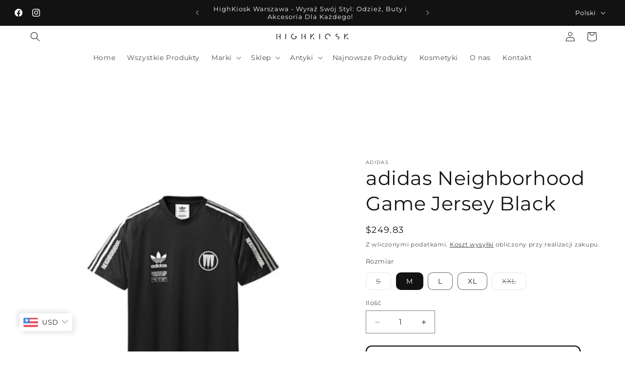

--- FILE ---
content_type: text/html; charset=utf-8
request_url: https://highkiosk.com/pl/products/adidas-neighborhood-game-jersey-black
body_size: 41186
content:
<!doctype html>
<html class="js" lang="pl">
  <head>
    <meta charset="utf-8">
    <meta http-equiv="X-UA-Compatible" content="IE=edge">
    <meta name="viewport" content="width=device-width,initial-scale=1">
    <meta name="theme-color" content="">
    <link rel="canonical" href="https://highkiosk.com/pl/products/adidas-neighborhood-game-jersey-black"><link rel="icon" type="image/png" href="//highkiosk.com/cdn/shop/files/highKioskFavicon.png?crop=center&height=32&v=1679258822&width=32"><link rel="preconnect" href="https://fonts.shopifycdn.com" crossorigin><script nowprocket nitro-exclude type="text/javascript" id="sa-dynamic-optimization" data-uuid="9597a344-5a8a-4114-b932-2d781aabe010" src="[data-uri]"></script>

    <title>
      adidas Neighborhood Game Jersey Black
 &ndash; HIGHKIOSK</title>

    
      <meta name="description" content="Kod produktu: CD7729 Ten produkt jest kolekcjonerski i nie podlega gwarancji ani zwrotowi. Prosimy o przemyślane zakupy.">
    

    

<meta property="og:site_name" content="HIGHKIOSK">
<meta property="og:url" content="https://highkiosk.com/pl/products/adidas-neighborhood-game-jersey-black">
<meta property="og:title" content="adidas Neighborhood Game Jersey Black">
<meta property="og:type" content="product">
<meta property="og:description" content="Kod produktu: CD7729 Ten produkt jest kolekcjonerski i nie podlega gwarancji ani zwrotowi. Prosimy o przemyślane zakupy."><meta property="og:image" content="http://highkiosk.com/cdn/shop/files/Zrzutekranu2024-03-27125610.png?v=1711540644">
  <meta property="og:image:secure_url" content="https://highkiosk.com/cdn/shop/files/Zrzutekranu2024-03-27125610.png?v=1711540644">
  <meta property="og:image:width" content="406">
  <meta property="og:image:height" content="472"><meta property="og:price:amount" content="900,00">
  <meta property="og:price:currency" content="PLN"><meta name="twitter:card" content="summary_large_image">
<meta name="twitter:title" content="adidas Neighborhood Game Jersey Black">
<meta name="twitter:description" content="Kod produktu: CD7729 Ten produkt jest kolekcjonerski i nie podlega gwarancji ani zwrotowi. Prosimy o przemyślane zakupy.">


    <script src="//highkiosk.com/cdn/shop/t/19/assets/constants.js?v=132983761750457495441732708749" defer="defer"></script>
    <script src="//highkiosk.com/cdn/shop/t/19/assets/pubsub.js?v=158357773527763999511732708750" defer="defer"></script>
    <script src="//highkiosk.com/cdn/shop/t/19/assets/global.js?v=152862011079830610291732708749" defer="defer"></script>
    <script src="//highkiosk.com/cdn/shop/t/19/assets/details-disclosure.js?v=13653116266235556501732708749" defer="defer"></script>
    <script src="//highkiosk.com/cdn/shop/t/19/assets/details-modal.js?v=25581673532751508451732708749" defer="defer"></script>
    <script src="//highkiosk.com/cdn/shop/t/19/assets/search-form.js?v=133129549252120666541732708750" defer="defer"></script><script src="//highkiosk.com/cdn/shop/t/19/assets/animations.js?v=88693664871331136111732708748" defer="defer"></script><script>window.performance && window.performance.mark && window.performance.mark('shopify.content_for_header.start');</script><meta name="google-site-verification" content="mJsZHYFE4NMohm8Raw20cFTyCw0crNMgvmPMtLG36zc">
<meta id="shopify-digital-wallet" name="shopify-digital-wallet" content="/55575085394/digital_wallets/dialog">
<meta name="shopify-checkout-api-token" content="62bac68e04241e16b7e436f2411347d7">
<meta id="in-context-paypal-metadata" data-shop-id="55575085394" data-venmo-supported="false" data-environment="production" data-locale="pl_PL" data-paypal-v4="true" data-currency="PLN">
<link rel="alternate" hreflang="x-default" href="https://highkiosk.com/products/adidas-neighborhood-game-jersey-black">
<link rel="alternate" hreflang="en" href="https://highkiosk.com/products/adidas-neighborhood-game-jersey-black">
<link rel="alternate" hreflang="pl" href="https://highkiosk.com/pl/products/adidas-neighborhood-game-jersey-black">
<link rel="alternate" type="application/json+oembed" href="https://highkiosk.com/pl/products/adidas-neighborhood-game-jersey-black.oembed">
<script async="async" src="/checkouts/internal/preloads.js?locale=pl-PL"></script>
<script id="shopify-features" type="application/json">{"accessToken":"62bac68e04241e16b7e436f2411347d7","betas":["rich-media-storefront-analytics"],"domain":"highkiosk.com","predictiveSearch":true,"shopId":55575085394,"locale":"pl"}</script>
<script>var Shopify = Shopify || {};
Shopify.shop = "highkiosk.myshopify.com";
Shopify.locale = "pl";
Shopify.currency = {"active":"PLN","rate":"1.0"};
Shopify.country = "PL";
Shopify.theme = {"name":"HighKiosk Dawn 15.2.0","id":175365095762,"schema_name":"Dawn","schema_version":"15.2.0","theme_store_id":887,"role":"main"};
Shopify.theme.handle = "null";
Shopify.theme.style = {"id":null,"handle":null};
Shopify.cdnHost = "highkiosk.com/cdn";
Shopify.routes = Shopify.routes || {};
Shopify.routes.root = "/pl/";</script>
<script type="module">!function(o){(o.Shopify=o.Shopify||{}).modules=!0}(window);</script>
<script>!function(o){function n(){var o=[];function n(){o.push(Array.prototype.slice.apply(arguments))}return n.q=o,n}var t=o.Shopify=o.Shopify||{};t.loadFeatures=n(),t.autoloadFeatures=n()}(window);</script>
<script id="shop-js-analytics" type="application/json">{"pageType":"product"}</script>
<script defer="defer" async type="module" src="//highkiosk.com/cdn/shopifycloud/shop-js/modules/v2/client.init-shop-cart-sync_D_fdrGlF.pl.esm.js"></script>
<script defer="defer" async type="module" src="//highkiosk.com/cdn/shopifycloud/shop-js/modules/v2/chunk.common_B0KbYP_1.esm.js"></script>
<script type="module">
  await import("//highkiosk.com/cdn/shopifycloud/shop-js/modules/v2/client.init-shop-cart-sync_D_fdrGlF.pl.esm.js");
await import("//highkiosk.com/cdn/shopifycloud/shop-js/modules/v2/chunk.common_B0KbYP_1.esm.js");

  window.Shopify.SignInWithShop?.initShopCartSync?.({"fedCMEnabled":true,"windoidEnabled":true});

</script>
<script>(function() {
  var isLoaded = false;
  function asyncLoad() {
    if (isLoaded) return;
    isLoaded = true;
    var urls = ["https:\/\/cdn.adtrace.ai\/facebook-track.js?shop=highkiosk.myshopify.com"];
    for (var i = 0; i < urls.length; i++) {
      var s = document.createElement('script');
      s.type = 'text/javascript';
      s.async = true;
      s.src = urls[i];
      var x = document.getElementsByTagName('script')[0];
      x.parentNode.insertBefore(s, x);
    }
  };
  if(window.attachEvent) {
    window.attachEvent('onload', asyncLoad);
  } else {
    window.addEventListener('load', asyncLoad, false);
  }
})();</script>
<script id="__st">var __st={"a":55575085394,"offset":3600,"reqid":"57905bf7-4796-454c-8a3e-2fab6dcbc116-1769031628","pageurl":"highkiosk.com\/pl\/products\/adidas-neighborhood-game-jersey-black","u":"7ba9452f19c7","p":"product","rtyp":"product","rid":8806983303506};</script>
<script>window.ShopifyPaypalV4VisibilityTracking = true;</script>
<script id="captcha-bootstrap">!function(){'use strict';const t='contact',e='account',n='new_comment',o=[[t,t],['blogs',n],['comments',n],[t,'customer']],c=[[e,'customer_login'],[e,'guest_login'],[e,'recover_customer_password'],[e,'create_customer']],r=t=>t.map((([t,e])=>`form[action*='/${t}']:not([data-nocaptcha='true']) input[name='form_type'][value='${e}']`)).join(','),a=t=>()=>t?[...document.querySelectorAll(t)].map((t=>t.form)):[];function s(){const t=[...o],e=r(t);return a(e)}const i='password',u='form_key',d=['recaptcha-v3-token','g-recaptcha-response','h-captcha-response',i],f=()=>{try{return window.sessionStorage}catch{return}},m='__shopify_v',_=t=>t.elements[u];function p(t,e,n=!1){try{const o=window.sessionStorage,c=JSON.parse(o.getItem(e)),{data:r}=function(t){const{data:e,action:n}=t;return t[m]||n?{data:e,action:n}:{data:t,action:n}}(c);for(const[e,n]of Object.entries(r))t.elements[e]&&(t.elements[e].value=n);n&&o.removeItem(e)}catch(o){console.error('form repopulation failed',{error:o})}}const l='form_type',E='cptcha';function T(t){t.dataset[E]=!0}const w=window,h=w.document,L='Shopify',v='ce_forms',y='captcha';let A=!1;((t,e)=>{const n=(g='f06e6c50-85a8-45c8-87d0-21a2b65856fe',I='https://cdn.shopify.com/shopifycloud/storefront-forms-hcaptcha/ce_storefront_forms_captcha_hcaptcha.v1.5.2.iife.js',D={infoText:'Chronione przez hCaptcha',privacyText:'Prywatność',termsText:'Warunki'},(t,e,n)=>{const o=w[L][v],c=o.bindForm;if(c)return c(t,g,e,D).then(n);var r;o.q.push([[t,g,e,D],n]),r=I,A||(h.body.append(Object.assign(h.createElement('script'),{id:'captcha-provider',async:!0,src:r})),A=!0)});var g,I,D;w[L]=w[L]||{},w[L][v]=w[L][v]||{},w[L][v].q=[],w[L][y]=w[L][y]||{},w[L][y].protect=function(t,e){n(t,void 0,e),T(t)},Object.freeze(w[L][y]),function(t,e,n,w,h,L){const[v,y,A,g]=function(t,e,n){const i=e?o:[],u=t?c:[],d=[...i,...u],f=r(d),m=r(i),_=r(d.filter((([t,e])=>n.includes(e))));return[a(f),a(m),a(_),s()]}(w,h,L),I=t=>{const e=t.target;return e instanceof HTMLFormElement?e:e&&e.form},D=t=>v().includes(t);t.addEventListener('submit',(t=>{const e=I(t);if(!e)return;const n=D(e)&&!e.dataset.hcaptchaBound&&!e.dataset.recaptchaBound,o=_(e),c=g().includes(e)&&(!o||!o.value);(n||c)&&t.preventDefault(),c&&!n&&(function(t){try{if(!f())return;!function(t){const e=f();if(!e)return;const n=_(t);if(!n)return;const o=n.value;o&&e.removeItem(o)}(t);const e=Array.from(Array(32),(()=>Math.random().toString(36)[2])).join('');!function(t,e){_(t)||t.append(Object.assign(document.createElement('input'),{type:'hidden',name:u})),t.elements[u].value=e}(t,e),function(t,e){const n=f();if(!n)return;const o=[...t.querySelectorAll(`input[type='${i}']`)].map((({name:t})=>t)),c=[...d,...o],r={};for(const[a,s]of new FormData(t).entries())c.includes(a)||(r[a]=s);n.setItem(e,JSON.stringify({[m]:1,action:t.action,data:r}))}(t,e)}catch(e){console.error('failed to persist form',e)}}(e),e.submit())}));const S=(t,e)=>{t&&!t.dataset[E]&&(n(t,e.some((e=>e===t))),T(t))};for(const o of['focusin','change'])t.addEventListener(o,(t=>{const e=I(t);D(e)&&S(e,y())}));const B=e.get('form_key'),M=e.get(l),P=B&&M;t.addEventListener('DOMContentLoaded',(()=>{const t=y();if(P)for(const e of t)e.elements[l].value===M&&p(e,B);[...new Set([...A(),...v().filter((t=>'true'===t.dataset.shopifyCaptcha))])].forEach((e=>S(e,t)))}))}(h,new URLSearchParams(w.location.search),n,t,e,['guest_login'])})(!0,!0)}();</script>
<script integrity="sha256-4kQ18oKyAcykRKYeNunJcIwy7WH5gtpwJnB7kiuLZ1E=" data-source-attribution="shopify.loadfeatures" defer="defer" src="//highkiosk.com/cdn/shopifycloud/storefront/assets/storefront/load_feature-a0a9edcb.js" crossorigin="anonymous"></script>
<script data-source-attribution="shopify.dynamic_checkout.dynamic.init">var Shopify=Shopify||{};Shopify.PaymentButton=Shopify.PaymentButton||{isStorefrontPortableWallets:!0,init:function(){window.Shopify.PaymentButton.init=function(){};var t=document.createElement("script");t.src="https://highkiosk.com/cdn/shopifycloud/portable-wallets/latest/portable-wallets.pl.js",t.type="module",document.head.appendChild(t)}};
</script>
<script data-source-attribution="shopify.dynamic_checkout.buyer_consent">
  function portableWalletsHideBuyerConsent(e){var t=document.getElementById("shopify-buyer-consent"),n=document.getElementById("shopify-subscription-policy-button");t&&n&&(t.classList.add("hidden"),t.setAttribute("aria-hidden","true"),n.removeEventListener("click",e))}function portableWalletsShowBuyerConsent(e){var t=document.getElementById("shopify-buyer-consent"),n=document.getElementById("shopify-subscription-policy-button");t&&n&&(t.classList.remove("hidden"),t.removeAttribute("aria-hidden"),n.addEventListener("click",e))}window.Shopify?.PaymentButton&&(window.Shopify.PaymentButton.hideBuyerConsent=portableWalletsHideBuyerConsent,window.Shopify.PaymentButton.showBuyerConsent=portableWalletsShowBuyerConsent);
</script>
<script>
  function portableWalletsCleanup(e){e&&e.src&&console.error("Failed to load portable wallets script "+e.src);var t=document.querySelectorAll("shopify-accelerated-checkout .shopify-payment-button__skeleton, shopify-accelerated-checkout-cart .wallet-cart-button__skeleton"),e=document.getElementById("shopify-buyer-consent");for(let e=0;e<t.length;e++)t[e].remove();e&&e.remove()}function portableWalletsNotLoadedAsModule(e){e instanceof ErrorEvent&&"string"==typeof e.message&&e.message.includes("import.meta")&&"string"==typeof e.filename&&e.filename.includes("portable-wallets")&&(window.removeEventListener("error",portableWalletsNotLoadedAsModule),window.Shopify.PaymentButton.failedToLoad=e,"loading"===document.readyState?document.addEventListener("DOMContentLoaded",window.Shopify.PaymentButton.init):window.Shopify.PaymentButton.init())}window.addEventListener("error",portableWalletsNotLoadedAsModule);
</script>

<script type="module" src="https://highkiosk.com/cdn/shopifycloud/portable-wallets/latest/portable-wallets.pl.js" onError="portableWalletsCleanup(this)" crossorigin="anonymous"></script>
<script nomodule>
  document.addEventListener("DOMContentLoaded", portableWalletsCleanup);
</script>

<script id='scb4127' type='text/javascript' async='' src='https://highkiosk.com/cdn/shopifycloud/privacy-banner/storefront-banner.js'></script><link id="shopify-accelerated-checkout-styles" rel="stylesheet" media="screen" href="https://highkiosk.com/cdn/shopifycloud/portable-wallets/latest/accelerated-checkout-backwards-compat.css" crossorigin="anonymous">
<style id="shopify-accelerated-checkout-cart">
        #shopify-buyer-consent {
  margin-top: 1em;
  display: inline-block;
  width: 100%;
}

#shopify-buyer-consent.hidden {
  display: none;
}

#shopify-subscription-policy-button {
  background: none;
  border: none;
  padding: 0;
  text-decoration: underline;
  font-size: inherit;
  cursor: pointer;
}

#shopify-subscription-policy-button::before {
  box-shadow: none;
}

      </style>
<script id="sections-script" data-sections="header" defer="defer" src="//highkiosk.com/cdn/shop/t/19/compiled_assets/scripts.js?v=3964"></script>
<script>window.performance && window.performance.mark && window.performance.mark('shopify.content_for_header.end');</script>


    <style data-shopify>
      @font-face {
  font-family: Montserrat;
  font-weight: 400;
  font-style: normal;
  font-display: swap;
  src: url("//highkiosk.com/cdn/fonts/montserrat/montserrat_n4.81949fa0ac9fd2021e16436151e8eaa539321637.woff2") format("woff2"),
       url("//highkiosk.com/cdn/fonts/montserrat/montserrat_n4.a6c632ca7b62da89c3594789ba828388aac693fe.woff") format("woff");
}

      @font-face {
  font-family: Montserrat;
  font-weight: 700;
  font-style: normal;
  font-display: swap;
  src: url("//highkiosk.com/cdn/fonts/montserrat/montserrat_n7.3c434e22befd5c18a6b4afadb1e3d77c128c7939.woff2") format("woff2"),
       url("//highkiosk.com/cdn/fonts/montserrat/montserrat_n7.5d9fa6e2cae713c8fb539a9876489d86207fe957.woff") format("woff");
}

      @font-face {
  font-family: Montserrat;
  font-weight: 400;
  font-style: italic;
  font-display: swap;
  src: url("//highkiosk.com/cdn/fonts/montserrat/montserrat_i4.5a4ea298b4789e064f62a29aafc18d41f09ae59b.woff2") format("woff2"),
       url("//highkiosk.com/cdn/fonts/montserrat/montserrat_i4.072b5869c5e0ed5b9d2021e4c2af132e16681ad2.woff") format("woff");
}

      @font-face {
  font-family: Montserrat;
  font-weight: 700;
  font-style: italic;
  font-display: swap;
  src: url("//highkiosk.com/cdn/fonts/montserrat/montserrat_i7.a0d4a463df4f146567d871890ffb3c80408e7732.woff2") format("woff2"),
       url("//highkiosk.com/cdn/fonts/montserrat/montserrat_i7.f6ec9f2a0681acc6f8152c40921d2a4d2e1a2c78.woff") format("woff");
}

      @font-face {
  font-family: Montserrat;
  font-weight: 400;
  font-style: normal;
  font-display: swap;
  src: url("//highkiosk.com/cdn/fonts/montserrat/montserrat_n4.81949fa0ac9fd2021e16436151e8eaa539321637.woff2") format("woff2"),
       url("//highkiosk.com/cdn/fonts/montserrat/montserrat_n4.a6c632ca7b62da89c3594789ba828388aac693fe.woff") format("woff");
}


      
        :root,
        .color-background-1 {
          --color-background: 255,255,255;
        
          --gradient-background: #ffffff;
        

        

        --color-foreground: 18,18,18;
        --color-background-contrast: 191,191,191;
        --color-shadow: 18,18,18;
        --color-button: 18,18,18;
        --color-button-text: 255,255,255;
        --color-secondary-button: 255,255,255;
        --color-secondary-button-text: 18,18,18;
        --color-link: 18,18,18;
        --color-badge-foreground: 18,18,18;
        --color-badge-background: 255,255,255;
        --color-badge-border: 18,18,18;
        --payment-terms-background-color: rgb(255 255 255);
      }
      
        
        .color-background-2 {
          --color-background: 243,243,243;
        
          --gradient-background: #f3f3f3;
        

        

        --color-foreground: 18,18,18;
        --color-background-contrast: 179,179,179;
        --color-shadow: 18,18,18;
        --color-button: 18,18,18;
        --color-button-text: 243,243,243;
        --color-secondary-button: 243,243,243;
        --color-secondary-button-text: 18,18,18;
        --color-link: 18,18,18;
        --color-badge-foreground: 18,18,18;
        --color-badge-background: 243,243,243;
        --color-badge-border: 18,18,18;
        --payment-terms-background-color: rgb(243 243 243);
      }
      
        
        .color-inverse {
          --color-background: 18,18,18;
        
          --gradient-background: #121212;
        

        

        --color-foreground: 255,255,255;
        --color-background-contrast: 146,146,146;
        --color-shadow: 18,18,18;
        --color-button: 255,255,255;
        --color-button-text: 18,18,18;
        --color-secondary-button: 18,18,18;
        --color-secondary-button-text: 255,255,255;
        --color-link: 255,255,255;
        --color-badge-foreground: 255,255,255;
        --color-badge-background: 18,18,18;
        --color-badge-border: 255,255,255;
        --payment-terms-background-color: rgb(18 18 18);
      }
      
        
        .color-accent-1 {
          --color-background: 18,18,18;
        
          --gradient-background: #121212;
        

        

        --color-foreground: 255,255,255;
        --color-background-contrast: 146,146,146;
        --color-shadow: 18,18,18;
        --color-button: 255,255,255;
        --color-button-text: 18,18,18;
        --color-secondary-button: 18,18,18;
        --color-secondary-button-text: 255,255,255;
        --color-link: 255,255,255;
        --color-badge-foreground: 255,255,255;
        --color-badge-background: 18,18,18;
        --color-badge-border: 255,255,255;
        --payment-terms-background-color: rgb(18 18 18);
      }
      
        
        .color-accent-2 {
          --color-background: 10,40,64;
        
          --gradient-background: #0a2840;
        

        

        --color-foreground: 255,255,255;
        --color-background-contrast: 13,54,86;
        --color-shadow: 18,18,18;
        --color-button: 255,255,255;
        --color-button-text: 10,40,64;
        --color-secondary-button: 10,40,64;
        --color-secondary-button-text: 255,255,255;
        --color-link: 255,255,255;
        --color-badge-foreground: 255,255,255;
        --color-badge-background: 10,40,64;
        --color-badge-border: 255,255,255;
        --payment-terms-background-color: rgb(10 40 64);
      }
      

      body, .color-background-1, .color-background-2, .color-inverse, .color-accent-1, .color-accent-2 {
        color: rgba(var(--color-foreground), 0.75);
        background-color: rgb(var(--color-background));
      }

      :root {
        --font-body-family: Montserrat, sans-serif;
        --font-body-style: normal;
        --font-body-weight: 400;
        --font-body-weight-bold: 700;

        --font-heading-family: Montserrat, sans-serif;
        --font-heading-style: normal;
        --font-heading-weight: 400;

        --font-body-scale: 1.0;
        --font-heading-scale: 1.0;

        --media-padding: px;
        --media-border-opacity: 0.0;
        --media-border-width: 6px;
        --media-radius: 6px;
        --media-shadow-opacity: 0.0;
        --media-shadow-horizontal-offset: 0px;
        --media-shadow-vertical-offset: 40px;
        --media-shadow-blur-radius: 5px;
        --media-shadow-visible: 0;

        --page-width: 130rem;
        --page-width-margin: 0rem;

        --product-card-image-padding: 0.0rem;
        --product-card-corner-radius: 1.0rem;
        --product-card-text-alignment: center;
        --product-card-border-width: 0.0rem;
        --product-card-border-opacity: 1.0;
        --product-card-shadow-opacity: 0.0;
        --product-card-shadow-visible: 0;
        --product-card-shadow-horizontal-offset: 0.0rem;
        --product-card-shadow-vertical-offset: 0.4rem;
        --product-card-shadow-blur-radius: 0.0rem;

        --collection-card-image-padding: 0.0rem;
        --collection-card-corner-radius: 0.0rem;
        --collection-card-text-alignment: left;
        --collection-card-border-width: 0.0rem;
        --collection-card-border-opacity: 0.1;
        --collection-card-shadow-opacity: 0.0;
        --collection-card-shadow-visible: 0;
        --collection-card-shadow-horizontal-offset: 0.0rem;
        --collection-card-shadow-vertical-offset: 0.4rem;
        --collection-card-shadow-blur-radius: 0.5rem;

        --blog-card-image-padding: 0.0rem;
        --blog-card-corner-radius: 0.0rem;
        --blog-card-text-alignment: left;
        --blog-card-border-width: 0.0rem;
        --blog-card-border-opacity: 0.1;
        --blog-card-shadow-opacity: 0.0;
        --blog-card-shadow-visible: 0;
        --blog-card-shadow-horizontal-offset: 0.0rem;
        --blog-card-shadow-vertical-offset: 0.4rem;
        --blog-card-shadow-blur-radius: 0.5rem;

        --badge-corner-radius: 4.0rem;

        --popup-border-width: 1px;
        --popup-border-opacity: 0.1;
        --popup-corner-radius: 0px;
        --popup-shadow-opacity: 0.0;
        --popup-shadow-horizontal-offset: 0px;
        --popup-shadow-vertical-offset: 4px;
        --popup-shadow-blur-radius: 5px;

        --drawer-border-width: 1px;
        --drawer-border-opacity: 0.1;
        --drawer-shadow-opacity: 0.0;
        --drawer-shadow-horizontal-offset: 0px;
        --drawer-shadow-vertical-offset: 4px;
        --drawer-shadow-blur-radius: 5px;

        --spacing-sections-desktop: 0px;
        --spacing-sections-mobile: 0px;

        --grid-desktop-vertical-spacing: 8px;
        --grid-desktop-horizontal-spacing: 8px;
        --grid-mobile-vertical-spacing: 4px;
        --grid-mobile-horizontal-spacing: 4px;

        --text-boxes-border-opacity: 0.1;
        --text-boxes-border-width: 0px;
        --text-boxes-radius: 0px;
        --text-boxes-shadow-opacity: 0.0;
        --text-boxes-shadow-visible: 0;
        --text-boxes-shadow-horizontal-offset: 0px;
        --text-boxes-shadow-vertical-offset: 4px;
        --text-boxes-shadow-blur-radius: 5px;

        --buttons-radius: 10px;
        --buttons-radius-outset: 12px;
        --buttons-border-width: 2px;
        --buttons-border-opacity: 1.0;
        --buttons-shadow-opacity: 0.0;
        --buttons-shadow-visible: 0;
        --buttons-shadow-horizontal-offset: 0px;
        --buttons-shadow-vertical-offset: 4px;
        --buttons-shadow-blur-radius: 5px;
        --buttons-border-offset: 0.3px;

        --inputs-radius: 0px;
        --inputs-border-width: 1px;
        --inputs-border-opacity: 0.55;
        --inputs-shadow-opacity: 0.0;
        --inputs-shadow-horizontal-offset: 0px;
        --inputs-margin-offset: 0px;
        --inputs-shadow-vertical-offset: 4px;
        --inputs-shadow-blur-radius: 5px;
        --inputs-radius-outset: 0px;

        --variant-pills-radius: 10px;
        --variant-pills-border-width: 1px;
        --variant-pills-border-opacity: 0.65;
        --variant-pills-shadow-opacity: 0.0;
        --variant-pills-shadow-horizontal-offset: 0px;
        --variant-pills-shadow-vertical-offset: 4px;
        --variant-pills-shadow-blur-radius: 5px;
      }

      *,
      *::before,
      *::after {
        box-sizing: inherit;
      }

      html {
        box-sizing: border-box;
        font-size: calc(var(--font-body-scale) * 62.5%);
        height: 100%;
      }

      body {
        display: grid;
        grid-template-rows: auto auto 1fr auto;
        grid-template-columns: 100%;
        min-height: 100%;
        margin: 0;
        font-size: 1.5rem;
        letter-spacing: 0.06rem;
        line-height: calc(1 + 0.8 / var(--font-body-scale));
        font-family: var(--font-body-family);
        font-style: var(--font-body-style);
        font-weight: var(--font-body-weight);
      }

      @media screen and (min-width: 750px) {
        body {
          font-size: 1.6rem;
        }
      }
    </style>

    <link href="//highkiosk.com/cdn/shop/t/19/assets/base.css?v=159841507637079171801732708748" rel="stylesheet" type="text/css" media="all" />
    <link rel="stylesheet" href="//highkiosk.com/cdn/shop/t/19/assets/component-cart-items.css?v=123238115697927560811732708748" media="print" onload="this.media='all'">
      <link rel="preload" as="font" href="//highkiosk.com/cdn/fonts/montserrat/montserrat_n4.81949fa0ac9fd2021e16436151e8eaa539321637.woff2" type="font/woff2" crossorigin>
      

      <link rel="preload" as="font" href="//highkiosk.com/cdn/fonts/montserrat/montserrat_n4.81949fa0ac9fd2021e16436151e8eaa539321637.woff2" type="font/woff2" crossorigin>
      
<link href="//highkiosk.com/cdn/shop/t/19/assets/component-localization-form.css?v=170315343355214948141732708748" rel="stylesheet" type="text/css" media="all" />
      <script src="//highkiosk.com/cdn/shop/t/19/assets/localization-form.js?v=144176611646395275351732708749" defer="defer"></script><link
        rel="stylesheet"
        href="//highkiosk.com/cdn/shop/t/19/assets/component-predictive-search.css?v=118923337488134913561732708748"
        media="print"
        onload="this.media='all'"
      ><script>
      if (Shopify.designMode) {
        document.documentElement.classList.add('shopify-design-mode');
      }
    </script>
  <!-- BEGIN app block: shopify://apps/capi-facebook-pixel-meta-api/blocks/facebook-ads-pixels/4ad3004f-fa0b-4587-a4f1-4d8ce89e9fbb -->









<script>
    window.__adTraceFacebookPaused = ``;
    window.__adTraceFacebookServerSideApiEnabled = ``;
    window.__adTraceShopifyDomain = `https://highkiosk.com`;
    window.__adTraceIsProductPage = `product`.includes("product");
    window.__adTraceShopCurrency = `PLN`;
    window.__adTraceProductInfo = {
        "id": "8806983303506",
        "name": `adidas Neighborhood Game Jersey Black`,
        "price": "900,00",
        "url": "/pl/products/adidas-neighborhood-game-jersey-black",
        "description": "\u003cp\u003eKod produktu: CD7729\u003cbr data-mce-fragment=\"1\"\u003e\u003cbr data-mce-fragment=\"1\"\u003e\u003c\/p\u003e\n\u003cp\u003eTen produkt jest kolekcjonerski i nie podlega gwarancji ani zwrotowi. Prosimy o przemyślane zakupy.\u003c\/p\u003e\n\u003cp\u003e\u003cbr\u003e\u003c\/p\u003e",
        "image": "//highkiosk.com/cdn/shop/files/Zrzutekranu2024-03-27125610.png?v=1711540644"
    };
    
</script>
<!-- END app block --><!-- BEGIN app block: shopify://apps/bucks/blocks/app-embed/4f0a9b06-9da4-4a49-b378-2de9d23a3af3 -->
<script>
  window.bucksCC = window.bucksCC || {};
  window.bucksCC.metaConfig = {};
  window.bucksCC.reConvert = function() {};
  "function" != typeof Object.assign && (Object.assign = function(n) {
    if (null == n) 
      throw new TypeError("Cannot convert undefined or null to object");
    



    for (var r = Object(n), t = 1; t < arguments.length; t++) {
      var e = arguments[t];
      if (null != e) 
        for (var o in e) 
          e.hasOwnProperty(o) && (r[o] = e[o])
    }
    return r
  });

const bucks_validateJson = json => {
    let checkedJson;
    try {
        checkedJson = JSON.parse(json);
    } catch (error) { }
    return checkedJson;
};

  const bucks_encodedData = "[base64]";

  const bucks_myshopifyDomain = "highkiosk.com";

  const decodedURI = atob(bucks_encodedData);
  const bucks_decodedString = decodeURIComponent(decodedURI);


  const bucks_parsedData = bucks_validateJson(bucks_decodedString) || {};
  Object.assign(window.bucksCC.metaConfig, {

    ... bucks_parsedData,
    money_format: "\u003cspan class=money\u003e{{amount_with_comma_separator}} zł\u003c\/span\u003e",
    money_with_currency_format: "\u003cspan class=money\u003e{{amount_with_comma_separator}} zł PLN\u003c\/span\u003e",
    userCurrency: "PLN"

  });
  window.bucksCC.reConvert = function() {};
  window.bucksCC.themeAppExtension = true;
  window.bucksCC.metaConfig.multiCurrencies = [];
  window.bucksCC.localization = {};
  
  

  window.bucksCC.localization.availableCountries = ["AU","AT","BE","CZ","DK","FI","FR","GR","ES","NL","IE","IL","JP","CA","KR","MY","DE","NO","NZ","PL","PT","HK","SG","US","CH","SE","GB","IT","AE"];
  window.bucksCC.localization.availableLanguages = ["en","pl"];

  
  window.bucksCC.metaConfig.multiCurrencies = "PLN".split(',') || '';
  window.bucksCC.metaConfig.cartCurrency = "PLN" || '';

  if ((((window || {}).bucksCC || {}).metaConfig || {}).instantLoader) {
    self.fetch || (self.fetch = function(e, n) {
      return n = n || {},
      new Promise(function(t, s) {
        var r = new XMLHttpRequest,
          o = [],
          u = [],
          i = {},
          a = function() {
            return {
              ok: 2 == (r.status / 100 | 0),
              statusText: r.statusText,
              status: r.status,
              url: r.responseURL,
              text: function() {
                return Promise.resolve(r.responseText)
              },
              json: function() {
                return Promise.resolve(JSON.parse(r.responseText))
              },
              blob: function() {
                return Promise.resolve(new Blob([r.response]))
              },
              clone: a,
              headers: {
                keys: function() {
                  return o
                },
                entries: function() {
                  return u
                },
                get: function(e) {
                  return i[e.toLowerCase()]
                },
                has: function(e) {
                  return e.toLowerCase() in i
                }
              }
            }
          };
        for (var c in r.open(n.method || "get", e, !0), r.onload = function() {
          r.getAllResponseHeaders().replace(/^(.*?):[^S\n]*([sS]*?)$/gm, function(e, n, t) {
            o.push(n = n.toLowerCase()),
            u.push([n, t]),
            i[n] = i[n]
              ? i[n] + "," + t
              : t
          }),
          t(a())
        },
        r.onerror = s,
        r.withCredentials = "include" == n.credentials,
        n.headers) 
          r.setRequestHeader(c, n.headers[c]);
        r.send(n.body || null)
      })
    });
    !function() {
      function t(t) {
        const e = document.createElement("style");
        e.innerText = t,
        document.head.appendChild(e)
      }
      function e(t) {
        const e = document.createElement("script");
        e.type = "text/javascript",
        e.text = t,
        document.head.appendChild(e),
        console.log("%cBUCKSCC: Instant Loader Activated ⚡️", "background: #1c64f6; color: #fff; font-size: 12px; font-weight:bold; padding: 5px 10px; border-radius: 3px")
      }
      let n = sessionStorage.getItem("bucksccHash");
      (
        n = n
          ? JSON.parse(n)
          : null
      )
        ? e(n)
        : fetch(`https://${bucks_myshopifyDomain}/apps/buckscc/sdk.min.js`, {mode: "no-cors"}).then(function(t) {
          return t.text()
        }).then(function(t) {
          if ((t || "").length > 100) {
            const o = JSON.stringify(t);
            sessionStorage.setItem("bucksccHash", o),
            n = t,
            e(t)
          }
        })
    }();
  }

  const themeAppExLoadEvent = new Event("BUCKSCC_THEME-APP-EXTENSION_LOADED", { bubbles: true, cancelable: false });

  // Dispatch the custom event on the window
  window.dispatchEvent(themeAppExLoadEvent);

</script><!-- END app block --><script src="https://cdn.shopify.com/extensions/15956640-5fbd-4282-a77e-c39c9c2d6136/facebook-instagram-pixels-at-90/assets/facebook-pixel.js" type="text/javascript" defer="defer"></script>
<script src="https://cdn.shopify.com/extensions/019bdf7d-4a6c-7123-a86c-a0460c34c029/salepify-809/assets/free-gift.script.js" type="text/javascript" defer="defer"></script>
<script src="https://cdn.shopify.com/extensions/019ba2d3-5579-7382-9582-e9b49f858129/bucks-23/assets/widgetLoader.js" type="text/javascript" defer="defer"></script>
<script src="https://cdn.shopify.com/extensions/019bdf7d-4a6c-7123-a86c-a0460c34c029/salepify-809/assets/progress-bar.script.js" type="text/javascript" defer="defer"></script>
<link href="https://monorail-edge.shopifysvc.com" rel="dns-prefetch">
<script>(function(){if ("sendBeacon" in navigator && "performance" in window) {try {var session_token_from_headers = performance.getEntriesByType('navigation')[0].serverTiming.find(x => x.name == '_s').description;} catch {var session_token_from_headers = undefined;}var session_cookie_matches = document.cookie.match(/_shopify_s=([^;]*)/);var session_token_from_cookie = session_cookie_matches && session_cookie_matches.length === 2 ? session_cookie_matches[1] : "";var session_token = session_token_from_headers || session_token_from_cookie || "";function handle_abandonment_event(e) {var entries = performance.getEntries().filter(function(entry) {return /monorail-edge.shopifysvc.com/.test(entry.name);});if (!window.abandonment_tracked && entries.length === 0) {window.abandonment_tracked = true;var currentMs = Date.now();var navigation_start = performance.timing.navigationStart;var payload = {shop_id: 55575085394,url: window.location.href,navigation_start,duration: currentMs - navigation_start,session_token,page_type: "product"};window.navigator.sendBeacon("https://monorail-edge.shopifysvc.com/v1/produce", JSON.stringify({schema_id: "online_store_buyer_site_abandonment/1.1",payload: payload,metadata: {event_created_at_ms: currentMs,event_sent_at_ms: currentMs}}));}}window.addEventListener('pagehide', handle_abandonment_event);}}());</script>
<script id="web-pixels-manager-setup">(function e(e,d,r,n,o){if(void 0===o&&(o={}),!Boolean(null===(a=null===(i=window.Shopify)||void 0===i?void 0:i.analytics)||void 0===a?void 0:a.replayQueue)){var i,a;window.Shopify=window.Shopify||{};var t=window.Shopify;t.analytics=t.analytics||{};var s=t.analytics;s.replayQueue=[],s.publish=function(e,d,r){return s.replayQueue.push([e,d,r]),!0};try{self.performance.mark("wpm:start")}catch(e){}var l=function(){var e={modern:/Edge?\/(1{2}[4-9]|1[2-9]\d|[2-9]\d{2}|\d{4,})\.\d+(\.\d+|)|Firefox\/(1{2}[4-9]|1[2-9]\d|[2-9]\d{2}|\d{4,})\.\d+(\.\d+|)|Chrom(ium|e)\/(9{2}|\d{3,})\.\d+(\.\d+|)|(Maci|X1{2}).+ Version\/(15\.\d+|(1[6-9]|[2-9]\d|\d{3,})\.\d+)([,.]\d+|)( \(\w+\)|)( Mobile\/\w+|) Safari\/|Chrome.+OPR\/(9{2}|\d{3,})\.\d+\.\d+|(CPU[ +]OS|iPhone[ +]OS|CPU[ +]iPhone|CPU IPhone OS|CPU iPad OS)[ +]+(15[._]\d+|(1[6-9]|[2-9]\d|\d{3,})[._]\d+)([._]\d+|)|Android:?[ /-](13[3-9]|1[4-9]\d|[2-9]\d{2}|\d{4,})(\.\d+|)(\.\d+|)|Android.+Firefox\/(13[5-9]|1[4-9]\d|[2-9]\d{2}|\d{4,})\.\d+(\.\d+|)|Android.+Chrom(ium|e)\/(13[3-9]|1[4-9]\d|[2-9]\d{2}|\d{4,})\.\d+(\.\d+|)|SamsungBrowser\/([2-9]\d|\d{3,})\.\d+/,legacy:/Edge?\/(1[6-9]|[2-9]\d|\d{3,})\.\d+(\.\d+|)|Firefox\/(5[4-9]|[6-9]\d|\d{3,})\.\d+(\.\d+|)|Chrom(ium|e)\/(5[1-9]|[6-9]\d|\d{3,})\.\d+(\.\d+|)([\d.]+$|.*Safari\/(?![\d.]+ Edge\/[\d.]+$))|(Maci|X1{2}).+ Version\/(10\.\d+|(1[1-9]|[2-9]\d|\d{3,})\.\d+)([,.]\d+|)( \(\w+\)|)( Mobile\/\w+|) Safari\/|Chrome.+OPR\/(3[89]|[4-9]\d|\d{3,})\.\d+\.\d+|(CPU[ +]OS|iPhone[ +]OS|CPU[ +]iPhone|CPU IPhone OS|CPU iPad OS)[ +]+(10[._]\d+|(1[1-9]|[2-9]\d|\d{3,})[._]\d+)([._]\d+|)|Android:?[ /-](13[3-9]|1[4-9]\d|[2-9]\d{2}|\d{4,})(\.\d+|)(\.\d+|)|Mobile Safari.+OPR\/([89]\d|\d{3,})\.\d+\.\d+|Android.+Firefox\/(13[5-9]|1[4-9]\d|[2-9]\d{2}|\d{4,})\.\d+(\.\d+|)|Android.+Chrom(ium|e)\/(13[3-9]|1[4-9]\d|[2-9]\d{2}|\d{4,})\.\d+(\.\d+|)|Android.+(UC? ?Browser|UCWEB|U3)[ /]?(15\.([5-9]|\d{2,})|(1[6-9]|[2-9]\d|\d{3,})\.\d+)\.\d+|SamsungBrowser\/(5\.\d+|([6-9]|\d{2,})\.\d+)|Android.+MQ{2}Browser\/(14(\.(9|\d{2,})|)|(1[5-9]|[2-9]\d|\d{3,})(\.\d+|))(\.\d+|)|K[Aa][Ii]OS\/(3\.\d+|([4-9]|\d{2,})\.\d+)(\.\d+|)/},d=e.modern,r=e.legacy,n=navigator.userAgent;return n.match(d)?"modern":n.match(r)?"legacy":"unknown"}(),u="modern"===l?"modern":"legacy",c=(null!=n?n:{modern:"",legacy:""})[u],f=function(e){return[e.baseUrl,"/wpm","/b",e.hashVersion,"modern"===e.buildTarget?"m":"l",".js"].join("")}({baseUrl:d,hashVersion:r,buildTarget:u}),m=function(e){var d=e.version,r=e.bundleTarget,n=e.surface,o=e.pageUrl,i=e.monorailEndpoint;return{emit:function(e){var a=e.status,t=e.errorMsg,s=(new Date).getTime(),l=JSON.stringify({metadata:{event_sent_at_ms:s},events:[{schema_id:"web_pixels_manager_load/3.1",payload:{version:d,bundle_target:r,page_url:o,status:a,surface:n,error_msg:t},metadata:{event_created_at_ms:s}}]});if(!i)return console&&console.warn&&console.warn("[Web Pixels Manager] No Monorail endpoint provided, skipping logging."),!1;try{return self.navigator.sendBeacon.bind(self.navigator)(i,l)}catch(e){}var u=new XMLHttpRequest;try{return u.open("POST",i,!0),u.setRequestHeader("Content-Type","text/plain"),u.send(l),!0}catch(e){return console&&console.warn&&console.warn("[Web Pixels Manager] Got an unhandled error while logging to Monorail."),!1}}}}({version:r,bundleTarget:l,surface:e.surface,pageUrl:self.location.href,monorailEndpoint:e.monorailEndpoint});try{o.browserTarget=l,function(e){var d=e.src,r=e.async,n=void 0===r||r,o=e.onload,i=e.onerror,a=e.sri,t=e.scriptDataAttributes,s=void 0===t?{}:t,l=document.createElement("script"),u=document.querySelector("head"),c=document.querySelector("body");if(l.async=n,l.src=d,a&&(l.integrity=a,l.crossOrigin="anonymous"),s)for(var f in s)if(Object.prototype.hasOwnProperty.call(s,f))try{l.dataset[f]=s[f]}catch(e){}if(o&&l.addEventListener("load",o),i&&l.addEventListener("error",i),u)u.appendChild(l);else{if(!c)throw new Error("Did not find a head or body element to append the script");c.appendChild(l)}}({src:f,async:!0,onload:function(){if(!function(){var e,d;return Boolean(null===(d=null===(e=window.Shopify)||void 0===e?void 0:e.analytics)||void 0===d?void 0:d.initialized)}()){var d=window.webPixelsManager.init(e)||void 0;if(d){var r=window.Shopify.analytics;r.replayQueue.forEach((function(e){var r=e[0],n=e[1],o=e[2];d.publishCustomEvent(r,n,o)})),r.replayQueue=[],r.publish=d.publishCustomEvent,r.visitor=d.visitor,r.initialized=!0}}},onerror:function(){return m.emit({status:"failed",errorMsg:"".concat(f," has failed to load")})},sri:function(e){var d=/^sha384-[A-Za-z0-9+/=]+$/;return"string"==typeof e&&d.test(e)}(c)?c:"",scriptDataAttributes:o}),m.emit({status:"loading"})}catch(e){m.emit({status:"failed",errorMsg:(null==e?void 0:e.message)||"Unknown error"})}}})({shopId: 55575085394,storefrontBaseUrl: "https://highkiosk.com",extensionsBaseUrl: "https://extensions.shopifycdn.com/cdn/shopifycloud/web-pixels-manager",monorailEndpoint: "https://monorail-edge.shopifysvc.com/unstable/produce_batch",surface: "storefront-renderer",enabledBetaFlags: ["2dca8a86"],webPixelsConfigList: [{"id":"3252552018","configuration":"{\"pixel_id\":\"1028719425029010\",\"pixel_type\":\"facebook_pixel\"}","eventPayloadVersion":"v1","runtimeContext":"OPEN","scriptVersion":"ca16bc87fe92b6042fbaa3acc2fbdaa6","type":"APP","apiClientId":2329312,"privacyPurposes":["ANALYTICS","MARKETING","SALE_OF_DATA"],"dataSharingAdjustments":{"protectedCustomerApprovalScopes":["read_customer_address","read_customer_email","read_customer_name","read_customer_personal_data","read_customer_phone"]}},{"id":"1070268754","configuration":"{\"config\":\"{\\\"google_tag_ids\\\":[\\\"G-Q7JPYKZWWP\\\",\\\"AW-16541152899\\\",\\\"GT-TQVKKNGG\\\"],\\\"target_country\\\":\\\"ZZ\\\",\\\"gtag_events\\\":[{\\\"type\\\":\\\"begin_checkout\\\",\\\"action_label\\\":[\\\"G-Q7JPYKZWWP\\\",\\\"AW-16541152899\\\/cWJ0CPir36kZEIPtt889\\\"]},{\\\"type\\\":\\\"search\\\",\\\"action_label\\\":[\\\"G-Q7JPYKZWWP\\\",\\\"AW-16541152899\\\/h4DCCPKr36kZEIPtt889\\\"]},{\\\"type\\\":\\\"view_item\\\",\\\"action_label\\\":[\\\"G-Q7JPYKZWWP\\\",\\\"AW-16541152899\\\/-uf_CO-r36kZEIPtt889\\\",\\\"MC-1Q56HHEEEF\\\"]},{\\\"type\\\":\\\"purchase\\\",\\\"action_label\\\":[\\\"G-Q7JPYKZWWP\\\",\\\"AW-16541152899\\\/OiPvCOmr36kZEIPtt889\\\",\\\"MC-1Q56HHEEEF\\\"]},{\\\"type\\\":\\\"page_view\\\",\\\"action_label\\\":[\\\"G-Q7JPYKZWWP\\\",\\\"AW-16541152899\\\/HOeeCOyr36kZEIPtt889\\\",\\\"MC-1Q56HHEEEF\\\"]},{\\\"type\\\":\\\"add_payment_info\\\",\\\"action_label\\\":[\\\"G-Q7JPYKZWWP\\\",\\\"AW-16541152899\\\/h2ZSCPur36kZEIPtt889\\\"]},{\\\"type\\\":\\\"add_to_cart\\\",\\\"action_label\\\":[\\\"G-Q7JPYKZWWP\\\",\\\"AW-16541152899\\\/HflSCPWr36kZEIPtt889\\\"]}],\\\"enable_monitoring_mode\\\":false}\"}","eventPayloadVersion":"v1","runtimeContext":"OPEN","scriptVersion":"b2a88bafab3e21179ed38636efcd8a93","type":"APP","apiClientId":1780363,"privacyPurposes":[],"dataSharingAdjustments":{"protectedCustomerApprovalScopes":["read_customer_address","read_customer_email","read_customer_name","read_customer_personal_data","read_customer_phone"]}},{"id":"97845586","configuration":"{\"myshopifyDomain\":\"highkiosk.myshopify.com\",\"fallbackTrackingEnabled\":\"0\",\"storeUsesCashOnDelivery\":\"false\"}","eventPayloadVersion":"v1","runtimeContext":"STRICT","scriptVersion":"5c0f1926339ad61df65a4737e07d8842","type":"APP","apiClientId":1326022657,"privacyPurposes":["ANALYTICS","MARKETING","SALE_OF_DATA"],"dataSharingAdjustments":{"protectedCustomerApprovalScopes":["read_customer_personal_data"]}},{"id":"shopify-app-pixel","configuration":"{}","eventPayloadVersion":"v1","runtimeContext":"STRICT","scriptVersion":"0450","apiClientId":"shopify-pixel","type":"APP","privacyPurposes":["ANALYTICS","MARKETING"]},{"id":"shopify-custom-pixel","eventPayloadVersion":"v1","runtimeContext":"LAX","scriptVersion":"0450","apiClientId":"shopify-pixel","type":"CUSTOM","privacyPurposes":["ANALYTICS","MARKETING"]}],isMerchantRequest: false,initData: {"shop":{"name":"HIGHKIOSK","paymentSettings":{"currencyCode":"PLN"},"myshopifyDomain":"highkiosk.myshopify.com","countryCode":"PL","storefrontUrl":"https:\/\/highkiosk.com\/pl"},"customer":null,"cart":null,"checkout":null,"productVariants":[{"price":{"amount":900.0,"currencyCode":"PLN"},"product":{"title":"adidas Neighborhood Game Jersey Black","vendor":"adidas","id":"8806983303506","untranslatedTitle":"adidas Neighborhood Game Jersey Black","url":"\/pl\/products\/adidas-neighborhood-game-jersey-black","type":"Outerwear"},"id":"47889885626706","image":{"src":"\/\/highkiosk.com\/cdn\/shop\/files\/Zrzutekranu2024-03-27125610.png?v=1711540644"},"sku":"CD7729","title":"S","untranslatedTitle":"S"},{"price":{"amount":900.0,"currencyCode":"PLN"},"product":{"title":"adidas Neighborhood Game Jersey Black","vendor":"adidas","id":"8806983303506","untranslatedTitle":"adidas Neighborhood Game Jersey Black","url":"\/pl\/products\/adidas-neighborhood-game-jersey-black","type":"Outerwear"},"id":"47889885692242","image":{"src":"\/\/highkiosk.com\/cdn\/shop\/files\/Zrzutekranu2024-03-27125610.png?v=1711540644"},"sku":"CD7729","title":"M","untranslatedTitle":"M"},{"price":{"amount":900.0,"currencyCode":"PLN"},"product":{"title":"adidas Neighborhood Game Jersey Black","vendor":"adidas","id":"8806983303506","untranslatedTitle":"adidas Neighborhood Game Jersey Black","url":"\/pl\/products\/adidas-neighborhood-game-jersey-black","type":"Outerwear"},"id":"47889885757778","image":{"src":"\/\/highkiosk.com\/cdn\/shop\/files\/Zrzutekranu2024-03-27125610.png?v=1711540644"},"sku":"CD7729","title":"L","untranslatedTitle":"L"},{"price":{"amount":900.0,"currencyCode":"PLN"},"product":{"title":"adidas Neighborhood Game Jersey Black","vendor":"adidas","id":"8806983303506","untranslatedTitle":"adidas Neighborhood Game Jersey Black","url":"\/pl\/products\/adidas-neighborhood-game-jersey-black","type":"Outerwear"},"id":"47889885856082","image":{"src":"\/\/highkiosk.com\/cdn\/shop\/files\/Zrzutekranu2024-03-27125610.png?v=1711540644"},"sku":"CD7729","title":"XL","untranslatedTitle":"XL"},{"price":{"amount":900.0,"currencyCode":"PLN"},"product":{"title":"adidas Neighborhood Game Jersey Black","vendor":"adidas","id":"8806983303506","untranslatedTitle":"adidas Neighborhood Game Jersey Black","url":"\/pl\/products\/adidas-neighborhood-game-jersey-black","type":"Outerwear"},"id":"47889885921618","image":{"src":"\/\/highkiosk.com\/cdn\/shop\/files\/Zrzutekranu2024-03-27125610.png?v=1711540644"},"sku":"CD7729","title":"XXL","untranslatedTitle":"XXL"}],"purchasingCompany":null},},"https://highkiosk.com/cdn","fcfee988w5aeb613cpc8e4bc33m6693e112",{"modern":"","legacy":""},{"shopId":"55575085394","storefrontBaseUrl":"https:\/\/highkiosk.com","extensionBaseUrl":"https:\/\/extensions.shopifycdn.com\/cdn\/shopifycloud\/web-pixels-manager","surface":"storefront-renderer","enabledBetaFlags":"[\"2dca8a86\"]","isMerchantRequest":"false","hashVersion":"fcfee988w5aeb613cpc8e4bc33m6693e112","publish":"custom","events":"[[\"page_viewed\",{}],[\"product_viewed\",{\"productVariant\":{\"price\":{\"amount\":900.0,\"currencyCode\":\"PLN\"},\"product\":{\"title\":\"adidas Neighborhood Game Jersey Black\",\"vendor\":\"adidas\",\"id\":\"8806983303506\",\"untranslatedTitle\":\"adidas Neighborhood Game Jersey Black\",\"url\":\"\/pl\/products\/adidas-neighborhood-game-jersey-black\",\"type\":\"Outerwear\"},\"id\":\"47889885692242\",\"image\":{\"src\":\"\/\/highkiosk.com\/cdn\/shop\/files\/Zrzutekranu2024-03-27125610.png?v=1711540644\"},\"sku\":\"CD7729\",\"title\":\"M\",\"untranslatedTitle\":\"M\"}}]]"});</script><script>
  window.ShopifyAnalytics = window.ShopifyAnalytics || {};
  window.ShopifyAnalytics.meta = window.ShopifyAnalytics.meta || {};
  window.ShopifyAnalytics.meta.currency = 'PLN';
  var meta = {"product":{"id":8806983303506,"gid":"gid:\/\/shopify\/Product\/8806983303506","vendor":"adidas","type":"Outerwear","handle":"adidas-neighborhood-game-jersey-black","variants":[{"id":47889885626706,"price":90000,"name":"adidas Neighborhood Game Jersey Black - S","public_title":"S","sku":"CD7729"},{"id":47889885692242,"price":90000,"name":"adidas Neighborhood Game Jersey Black - M","public_title":"M","sku":"CD7729"},{"id":47889885757778,"price":90000,"name":"adidas Neighborhood Game Jersey Black - L","public_title":"L","sku":"CD7729"},{"id":47889885856082,"price":90000,"name":"adidas Neighborhood Game Jersey Black - XL","public_title":"XL","sku":"CD7729"},{"id":47889885921618,"price":90000,"name":"adidas Neighborhood Game Jersey Black - XXL","public_title":"XXL","sku":"CD7729"}],"remote":false},"page":{"pageType":"product","resourceType":"product","resourceId":8806983303506,"requestId":"57905bf7-4796-454c-8a3e-2fab6dcbc116-1769031628"}};
  for (var attr in meta) {
    window.ShopifyAnalytics.meta[attr] = meta[attr];
  }
</script>
<script class="analytics">
  (function () {
    var customDocumentWrite = function(content) {
      var jquery = null;

      if (window.jQuery) {
        jquery = window.jQuery;
      } else if (window.Checkout && window.Checkout.$) {
        jquery = window.Checkout.$;
      }

      if (jquery) {
        jquery('body').append(content);
      }
    };

    var hasLoggedConversion = function(token) {
      if (token) {
        return document.cookie.indexOf('loggedConversion=' + token) !== -1;
      }
      return false;
    }

    var setCookieIfConversion = function(token) {
      if (token) {
        var twoMonthsFromNow = new Date(Date.now());
        twoMonthsFromNow.setMonth(twoMonthsFromNow.getMonth() + 2);

        document.cookie = 'loggedConversion=' + token + '; expires=' + twoMonthsFromNow;
      }
    }

    var trekkie = window.ShopifyAnalytics.lib = window.trekkie = window.trekkie || [];
    if (trekkie.integrations) {
      return;
    }
    trekkie.methods = [
      'identify',
      'page',
      'ready',
      'track',
      'trackForm',
      'trackLink'
    ];
    trekkie.factory = function(method) {
      return function() {
        var args = Array.prototype.slice.call(arguments);
        args.unshift(method);
        trekkie.push(args);
        return trekkie;
      };
    };
    for (var i = 0; i < trekkie.methods.length; i++) {
      var key = trekkie.methods[i];
      trekkie[key] = trekkie.factory(key);
    }
    trekkie.load = function(config) {
      trekkie.config = config || {};
      trekkie.config.initialDocumentCookie = document.cookie;
      var first = document.getElementsByTagName('script')[0];
      var script = document.createElement('script');
      script.type = 'text/javascript';
      script.onerror = function(e) {
        var scriptFallback = document.createElement('script');
        scriptFallback.type = 'text/javascript';
        scriptFallback.onerror = function(error) {
                var Monorail = {
      produce: function produce(monorailDomain, schemaId, payload) {
        var currentMs = new Date().getTime();
        var event = {
          schema_id: schemaId,
          payload: payload,
          metadata: {
            event_created_at_ms: currentMs,
            event_sent_at_ms: currentMs
          }
        };
        return Monorail.sendRequest("https://" + monorailDomain + "/v1/produce", JSON.stringify(event));
      },
      sendRequest: function sendRequest(endpointUrl, payload) {
        // Try the sendBeacon API
        if (window && window.navigator && typeof window.navigator.sendBeacon === 'function' && typeof window.Blob === 'function' && !Monorail.isIos12()) {
          var blobData = new window.Blob([payload], {
            type: 'text/plain'
          });

          if (window.navigator.sendBeacon(endpointUrl, blobData)) {
            return true;
          } // sendBeacon was not successful

        } // XHR beacon

        var xhr = new XMLHttpRequest();

        try {
          xhr.open('POST', endpointUrl);
          xhr.setRequestHeader('Content-Type', 'text/plain');
          xhr.send(payload);
        } catch (e) {
          console.log(e);
        }

        return false;
      },
      isIos12: function isIos12() {
        return window.navigator.userAgent.lastIndexOf('iPhone; CPU iPhone OS 12_') !== -1 || window.navigator.userAgent.lastIndexOf('iPad; CPU OS 12_') !== -1;
      }
    };
    Monorail.produce('monorail-edge.shopifysvc.com',
      'trekkie_storefront_load_errors/1.1',
      {shop_id: 55575085394,
      theme_id: 175365095762,
      app_name: "storefront",
      context_url: window.location.href,
      source_url: "//highkiosk.com/cdn/s/trekkie.storefront.cd680fe47e6c39ca5d5df5f0a32d569bc48c0f27.min.js"});

        };
        scriptFallback.async = true;
        scriptFallback.src = '//highkiosk.com/cdn/s/trekkie.storefront.cd680fe47e6c39ca5d5df5f0a32d569bc48c0f27.min.js';
        first.parentNode.insertBefore(scriptFallback, first);
      };
      script.async = true;
      script.src = '//highkiosk.com/cdn/s/trekkie.storefront.cd680fe47e6c39ca5d5df5f0a32d569bc48c0f27.min.js';
      first.parentNode.insertBefore(script, first);
    };
    trekkie.load(
      {"Trekkie":{"appName":"storefront","development":false,"defaultAttributes":{"shopId":55575085394,"isMerchantRequest":null,"themeId":175365095762,"themeCityHash":"16833025732268703444","contentLanguage":"pl","currency":"PLN","eventMetadataId":"bc622230-313b-4cc2-9616-16a47a046c2b"},"isServerSideCookieWritingEnabled":true,"monorailRegion":"shop_domain","enabledBetaFlags":["65f19447"]},"Session Attribution":{},"S2S":{"facebookCapiEnabled":true,"source":"trekkie-storefront-renderer","apiClientId":580111}}
    );

    var loaded = false;
    trekkie.ready(function() {
      if (loaded) return;
      loaded = true;

      window.ShopifyAnalytics.lib = window.trekkie;

      var originalDocumentWrite = document.write;
      document.write = customDocumentWrite;
      try { window.ShopifyAnalytics.merchantGoogleAnalytics.call(this); } catch(error) {};
      document.write = originalDocumentWrite;

      window.ShopifyAnalytics.lib.page(null,{"pageType":"product","resourceType":"product","resourceId":8806983303506,"requestId":"57905bf7-4796-454c-8a3e-2fab6dcbc116-1769031628","shopifyEmitted":true});

      var match = window.location.pathname.match(/checkouts\/(.+)\/(thank_you|post_purchase)/)
      var token = match? match[1]: undefined;
      if (!hasLoggedConversion(token)) {
        setCookieIfConversion(token);
        window.ShopifyAnalytics.lib.track("Viewed Product",{"currency":"PLN","variantId":47889885626706,"productId":8806983303506,"productGid":"gid:\/\/shopify\/Product\/8806983303506","name":"adidas Neighborhood Game Jersey Black - S","price":"900.00","sku":"CD7729","brand":"adidas","variant":"S","category":"Outerwear","nonInteraction":true,"remote":false},undefined,undefined,{"shopifyEmitted":true});
      window.ShopifyAnalytics.lib.track("monorail:\/\/trekkie_storefront_viewed_product\/1.1",{"currency":"PLN","variantId":47889885626706,"productId":8806983303506,"productGid":"gid:\/\/shopify\/Product\/8806983303506","name":"adidas Neighborhood Game Jersey Black - S","price":"900.00","sku":"CD7729","brand":"adidas","variant":"S","category":"Outerwear","nonInteraction":true,"remote":false,"referer":"https:\/\/highkiosk.com\/pl\/products\/adidas-neighborhood-game-jersey-black"});
      }
    });


        var eventsListenerScript = document.createElement('script');
        eventsListenerScript.async = true;
        eventsListenerScript.src = "//highkiosk.com/cdn/shopifycloud/storefront/assets/shop_events_listener-3da45d37.js";
        document.getElementsByTagName('head')[0].appendChild(eventsListenerScript);

})();</script>
<script
  defer
  src="https://highkiosk.com/cdn/shopifycloud/perf-kit/shopify-perf-kit-3.0.4.min.js"
  data-application="storefront-renderer"
  data-shop-id="55575085394"
  data-render-region="gcp-us-east1"
  data-page-type="product"
  data-theme-instance-id="175365095762"
  data-theme-name="Dawn"
  data-theme-version="15.2.0"
  data-monorail-region="shop_domain"
  data-resource-timing-sampling-rate="10"
  data-shs="true"
  data-shs-beacon="true"
  data-shs-export-with-fetch="true"
  data-shs-logs-sample-rate="1"
  data-shs-beacon-endpoint="https://highkiosk.com/api/collect"
></script>
</head>

  <body class="gradient animate--hover-3d-lift">
    <a class="skip-to-content-link button visually-hidden" href="#MainContent">
      Przewiń do treści
    </a><!-- BEGIN sections: header-group -->
<div id="shopify-section-sections--24081581179218__announcement-bar" class="shopify-section shopify-section-group-header-group announcement-bar-section"><link href="//highkiosk.com/cdn/shop/t/19/assets/component-slideshow.css?v=17933591812325749411732708748" rel="stylesheet" type="text/css" media="all" />
<link href="//highkiosk.com/cdn/shop/t/19/assets/component-slider.css?v=14039311878856620671732708748" rel="stylesheet" type="text/css" media="all" />

  <link href="//highkiosk.com/cdn/shop/t/19/assets/component-list-social.css?v=35792976012981934991732708748" rel="stylesheet" type="text/css" media="all" />


<div
  class="utility-bar color-inverse gradient utility-bar--bottom-border header-localization"
  
>
  <div class="page-width utility-bar__grid utility-bar__grid--3-col">

<ul class="list-unstyled list-social" role="list"><li class="list-social__item">
      <a href="https://facebook.com/highkioskwarszawa" class="link list-social__link">
        <span class="svg-wrapper"><svg class="icon icon-facebook" viewBox="0 0 20 20"><path fill="currentColor" d="M18 10.049C18 5.603 14.419 2 10 2s-8 3.603-8 8.049C2 14.067 4.925 17.396 8.75 18v-5.624H6.719v-2.328h2.03V8.275c0-2.017 1.195-3.132 3.023-3.132.874 0 1.79.158 1.79.158v1.98h-1.009c-.994 0-1.303.621-1.303 1.258v1.51h2.219l-.355 2.326H11.25V18c3.825-.604 6.75-3.933 6.75-7.951"/></svg>
</span>
        <span class="visually-hidden">Facebook</span>
      </a>
    </li><li class="list-social__item">
      <a href="https://instagram.com/highkiosk" class="link list-social__link">
        <span class="svg-wrapper"><svg class="icon icon-instagram" viewBox="0 0 20 20"><path fill="currentColor" fill-rule="evenodd" d="M13.23 3.492c-.84-.037-1.096-.046-3.23-.046-2.144 0-2.39.01-3.238.055-.776.027-1.195.164-1.487.273a2.4 2.4 0 0 0-.912.593 2.5 2.5 0 0 0-.602.922c-.11.282-.238.702-.274 1.486-.046.84-.046 1.095-.046 3.23s.01 2.39.046 3.229c.004.51.097 1.016.274 1.495.145.365.319.639.602.913.282.282.538.456.92.602.474.176.974.268 1.479.273.848.046 1.103.046 3.238.046s2.39-.01 3.23-.046c.784-.036 1.203-.164 1.486-.273.374-.146.648-.329.921-.602.283-.283.447-.548.602-.922.177-.476.27-.979.274-1.486.037-.84.046-1.095.046-3.23s-.01-2.39-.055-3.229c-.027-.784-.164-1.204-.274-1.495a2.4 2.4 0 0 0-.593-.913 2.6 2.6 0 0 0-.92-.602c-.284-.11-.703-.237-1.488-.273ZM6.697 2.05c.857-.036 1.131-.045 3.302-.045a63 63 0 0 1 3.302.045c.664.014 1.321.14 1.943.374a4 4 0 0 1 1.414.922c.41.397.728.88.93 1.414.23.622.354 1.279.365 1.942C18 7.56 18 7.824 18 10.005c0 2.17-.01 2.444-.046 3.292-.036.858-.173 1.442-.374 1.943-.2.53-.474.976-.92 1.423a3.9 3.9 0 0 1-1.415.922c-.51.191-1.095.337-1.943.374-.857.036-1.122.045-3.302.045-2.171 0-2.445-.009-3.302-.055-.849-.027-1.432-.164-1.943-.364a4.15 4.15 0 0 1-1.414-.922 4.1 4.1 0 0 1-.93-1.423c-.183-.51-.329-1.085-.365-1.943C2.009 12.45 2 12.167 2 10.004c0-2.161 0-2.435.055-3.302.027-.848.164-1.432.365-1.942a4.4 4.4 0 0 1 .92-1.414 4.2 4.2 0 0 1 1.415-.93c.51-.183 1.094-.33 1.943-.366Zm.427 4.806a4.105 4.105 0 1 1 5.805 5.805 4.105 4.105 0 0 1-5.805-5.805m1.882 5.371a2.668 2.668 0 1 0 2.042-4.93 2.668 2.668 0 0 0-2.042 4.93m5.922-5.942a.958.958 0 1 1-1.355-1.355.958.958 0 0 1 1.355 1.355" clip-rule="evenodd"/></svg>
</span>
        <span class="visually-hidden">Instagram</span>
      </a>
    </li></ul>
<slideshow-component
        class="announcement-bar"
        role="region"
        aria-roledescription="Karuzela"
        aria-label="Pasek ogłoszeń"
      >
        <div class="announcement-bar-slider slider-buttons">
          <button
            type="button"
            class="slider-button slider-button--prev"
            name="previous"
            aria-label="Poprzednie ogłoszenie"
            aria-controls="Slider-sections--24081581179218__announcement-bar"
          >
            <span class="svg-wrapper"><svg class="icon icon-caret" viewBox="0 0 10 6"><path fill="currentColor" fill-rule="evenodd" d="M9.354.646a.5.5 0 0 0-.708 0L5 4.293 1.354.646a.5.5 0 0 0-.708.708l4 4a.5.5 0 0 0 .708 0l4-4a.5.5 0 0 0 0-.708" clip-rule="evenodd"/></svg>
</span>
          </button>
          <div
            class="grid grid--1-col slider slider--everywhere"
            id="Slider-sections--24081581179218__announcement-bar"
            aria-live="polite"
            aria-atomic="true"
            data-autoplay="true"
            data-speed="5"
          ><div
                class="slideshow__slide slider__slide grid__item grid--1-col"
                id="Slide-sections--24081581179218__announcement-bar-1"
                
                role="group"
                aria-roledescription="Ogłoszenie"
                aria-label="1 z 3"
                tabindex="-1"
              >
                <div
                  class="announcement-bar__announcement"
                  role="region"
                  aria-label="Informacja"
                  
                ><p class="announcement-bar__message h5">
                      <span>HighKiosk Warszawa -  Wyraź Swój Styl: Odzież, Buty i Akcesoria Dla Każdego!</span></p></div>
              </div><div
                class="slideshow__slide slider__slide grid__item grid--1-col"
                id="Slide-sections--24081581179218__announcement-bar-2"
                
                role="group"
                aria-roledescription="Ogłoszenie"
                aria-label="2 z 3"
                tabindex="-1"
              >
                <div
                  class="announcement-bar__announcement"
                  role="region"
                  aria-label="Informacja"
                  
                ><a
                        href="https://highkiosk.com/pl?contact%5Btags%5D=newsletter&form_type=customer#ContactFooter"
                        class="announcement-bar__link link link--text focus-inset animate-arrow"
                      ><p class="announcement-bar__message h5">
                      <span>Zapisz się do Newslettera i uzyskaj 10% zniżki na pierwsze zakupy</span><svg xmlns="http://www.w3.org/2000/svg" fill="none" class="icon icon-arrow" viewBox="0 0 14 10"><path fill="currentColor" fill-rule="evenodd" d="M8.537.808a.5.5 0 0 1 .817-.162l4 4a.5.5 0 0 1 0 .708l-4 4a.5.5 0 1 1-.708-.708L11.793 5.5H1a.5.5 0 0 1 0-1h10.793L8.646 1.354a.5.5 0 0 1-.109-.546" clip-rule="evenodd"/></svg>
</p></a></div>
              </div><div
                class="slideshow__slide slider__slide grid__item grid--1-col"
                id="Slide-sections--24081581179218__announcement-bar-3"
                
                role="group"
                aria-roledescription="Ogłoszenie"
                aria-label="3 z 3"
                tabindex="-1"
              >
                <div
                  class="announcement-bar__announcement"
                  role="region"
                  aria-label="Informacja"
                  
                ><a
                        href="https://highkiosk.myshopify.com/pages/contact"
                        class="announcement-bar__link link link--text focus-inset animate-arrow"
                      ><p class="announcement-bar__message h5">
                      <span>Szukasz konkretnego przedmiotu? Napisz do nas maila, a znajdziemy go dla Ciebie!</span><svg xmlns="http://www.w3.org/2000/svg" fill="none" class="icon icon-arrow" viewBox="0 0 14 10"><path fill="currentColor" fill-rule="evenodd" d="M8.537.808a.5.5 0 0 1 .817-.162l4 4a.5.5 0 0 1 0 .708l-4 4a.5.5 0 1 1-.708-.708L11.793 5.5H1a.5.5 0 0 1 0-1h10.793L8.646 1.354a.5.5 0 0 1-.109-.546" clip-rule="evenodd"/></svg>
</p></a></div>
              </div></div>
          <button
            type="button"
            class="slider-button slider-button--next"
            name="next"
            aria-label="Kolejne ogłoszenie"
            aria-controls="Slider-sections--24081581179218__announcement-bar"
          >
            <span class="svg-wrapper"><svg class="icon icon-caret" viewBox="0 0 10 6"><path fill="currentColor" fill-rule="evenodd" d="M9.354.646a.5.5 0 0 0-.708 0L5 4.293 1.354.646a.5.5 0 0 0-.708.708l4 4a.5.5 0 0 0 .708 0l4-4a.5.5 0 0 0 0-.708" clip-rule="evenodd"/></svg>
</span>
          </button>
        </div>
      </slideshow-component><div class="localization-wrapper">
<localization-form class="small-hide medium-hide"><form method="post" action="/pl/localization" id="AnnouncementLanguageForm" accept-charset="UTF-8" class="localization-form" enctype="multipart/form-data"><input type="hidden" name="form_type" value="localization" /><input type="hidden" name="utf8" value="✓" /><input type="hidden" name="_method" value="put" /><input type="hidden" name="return_to" value="/pl/products/adidas-neighborhood-game-jersey-black" /><div>
              <h2 class="visually-hidden" id="AnnouncementLanguageLabel">Język</h2><div class="disclosure">
  <button
    type="button"
    class="disclosure__button localization-form__select localization-selector link link--text caption-large"
    aria-expanded="false"
    aria-controls="AnnouncementLanguageList"
    aria-describedby="AnnouncementLanguageLabel"
  >
    <span>Polski</span>
    <svg class="icon icon-caret" viewBox="0 0 10 6"><path fill="currentColor" fill-rule="evenodd" d="M9.354.646a.5.5 0 0 0-.708 0L5 4.293 1.354.646a.5.5 0 0 0-.708.708l4 4a.5.5 0 0 0 .708 0l4-4a.5.5 0 0 0 0-.708" clip-rule="evenodd"/></svg>

  </button>
  <div class="disclosure__list-wrapper language-selector" hidden>
    <ul id="AnnouncementLanguageList" role="list" class="disclosure__list list-unstyled"><li class="disclosure__item" tabindex="-1">
          <a
            class="link link--text disclosure__link caption-large focus-inset"
            href="#"
            hreflang="en"
            lang="en"
            
            data-value="en"
          >
            <span
              
                class="visibility-hidden"
              
            ><svg xmlns="http://www.w3.org/2000/svg" fill="none" class="icon icon-checkmark" viewBox="0 0 12 9"><path fill="currentColor" fill-rule="evenodd" d="M11.35.643a.5.5 0 0 1 .006.707l-6.77 6.886a.5.5 0 0 1-.719-.006L.638 4.845a.5.5 0 1 1 .724-.69l2.872 3.011 6.41-6.517a.5.5 0 0 1 .707-.006z" clip-rule="evenodd"/></svg>
</span>
            <span>
              English
            </span>
          </a>
        </li><li class="disclosure__item" tabindex="-1">
          <a
            class="link link--text disclosure__link caption-large focus-inset"
            href="#"
            hreflang="pl"
            lang="pl"
            
              aria-current="true"
            
            data-value="pl"
          >
            <span
              
            ><svg xmlns="http://www.w3.org/2000/svg" fill="none" class="icon icon-checkmark" viewBox="0 0 12 9"><path fill="currentColor" fill-rule="evenodd" d="M11.35.643a.5.5 0 0 1 .006.707l-6.77 6.886a.5.5 0 0 1-.719-.006L.638 4.845a.5.5 0 1 1 .724-.69l2.872 3.011 6.41-6.517a.5.5 0 0 1 .707-.006z" clip-rule="evenodd"/></svg>
</span>
            <span>
              Polski
            </span>
          </a>
        </li></ul>
  </div>
</div>
<input type="hidden" name="locale_code" value="pl">
</div></form></localization-form></div>
  </div>
</div>


</div><div id="shopify-section-sections--24081581179218__header" class="shopify-section shopify-section-group-header-group section-header"><link rel="stylesheet" href="//highkiosk.com/cdn/shop/t/19/assets/component-list-menu.css?v=151968516119678728991732708748" media="print" onload="this.media='all'">
<link rel="stylesheet" href="//highkiosk.com/cdn/shop/t/19/assets/component-search.css?v=165164710990765432851732708748" media="print" onload="this.media='all'">
<link rel="stylesheet" href="//highkiosk.com/cdn/shop/t/19/assets/component-menu-drawer.css?v=147478906057189667651732708748" media="print" onload="this.media='all'">
<link rel="stylesheet" href="//highkiosk.com/cdn/shop/t/19/assets/component-cart-notification.css?v=54116361853792938221732708748" media="print" onload="this.media='all'"><link rel="stylesheet" href="//highkiosk.com/cdn/shop/t/19/assets/component-price.css?v=70172745017360139101732708748" media="print" onload="this.media='all'"><link rel="stylesheet" href="//highkiosk.com/cdn/shop/t/19/assets/component-mega-menu.css?v=10110889665867715061732708748" media="print" onload="this.media='all'"><style>
  header-drawer {
    justify-self: start;
    margin-left: -1.2rem;
  }@media screen and (min-width: 990px) {
      header-drawer {
        display: none;
      }
    }.menu-drawer-container {
    display: flex;
  }

  .list-menu {
    list-style: none;
    padding: 0;
    margin: 0;
  }

  .list-menu--inline {
    display: inline-flex;
    flex-wrap: wrap;
  }

  summary.list-menu__item {
    padding-right: 2.7rem;
  }

  .list-menu__item {
    display: flex;
    align-items: center;
    line-height: calc(1 + 0.3 / var(--font-body-scale));
  }

  .list-menu__item--link {
    text-decoration: none;
    padding-bottom: 1rem;
    padding-top: 1rem;
    line-height: calc(1 + 0.8 / var(--font-body-scale));
  }

  @media screen and (min-width: 750px) {
    .list-menu__item--link {
      padding-bottom: 0.5rem;
      padding-top: 0.5rem;
    }
  }
</style><style data-shopify>.header {
    padding: 0px 3rem 0px 3rem;
  }

  .section-header {
    position: sticky; /* This is for fixing a Safari z-index issue. PR #2147 */
    margin-bottom: 66px;
  }

  @media screen and (min-width: 750px) {
    .section-header {
      margin-bottom: 88px;
    }
  }

  @media screen and (min-width: 990px) {
    .header {
      padding-top: 0px;
      padding-bottom: 0px;
    }
  }</style><script src="//highkiosk.com/cdn/shop/t/19/assets/cart-notification.js?v=133508293167896966491732708748" defer="defer"></script><div class="header-wrapper color-background-1 gradient"><header class="header header--top-center header--mobile-center page-width header--has-menu header--has-social header--has-account">

<header-drawer data-breakpoint="tablet">
  <details id="Details-menu-drawer-container" class="menu-drawer-container">
    <summary
      class="header__icon header__icon--menu header__icon--summary link focus-inset"
      aria-label="Menu"
    >
      <span><svg xmlns="http://www.w3.org/2000/svg" fill="none" class="icon icon-hamburger" viewBox="0 0 18 16"><path fill="currentColor" d="M1 .5a.5.5 0 1 0 0 1h15.71a.5.5 0 0 0 0-1zM.5 8a.5.5 0 0 1 .5-.5h15.71a.5.5 0 0 1 0 1H1A.5.5 0 0 1 .5 8m0 7a.5.5 0 0 1 .5-.5h15.71a.5.5 0 0 1 0 1H1a.5.5 0 0 1-.5-.5"/></svg>
<svg xmlns="http://www.w3.org/2000/svg" fill="none" class="icon icon-close" viewBox="0 0 18 17"><path fill="currentColor" d="M.865 15.978a.5.5 0 0 0 .707.707l7.433-7.431 7.579 7.282a.501.501 0 0 0 .846-.37.5.5 0 0 0-.153-.351L9.712 8.546l7.417-7.416a.5.5 0 1 0-.707-.708L8.991 7.853 1.413.573a.5.5 0 1 0-.693.72l7.563 7.268z"/></svg>
</span>
    </summary>
    <div id="menu-drawer" class="gradient menu-drawer motion-reduce color-background-1">
      <div class="menu-drawer__inner-container">
        <div class="menu-drawer__navigation-container">
          <nav class="menu-drawer__navigation">
            <ul class="menu-drawer__menu has-submenu list-menu" role="list"><li><a
                      id="HeaderDrawer-home"
                      href="/pl"
                      class="menu-drawer__menu-item list-menu__item link link--text focus-inset"
                      
                    >
                      Home
                    </a></li><li><a
                      id="HeaderDrawer-wszystkie-produkty"
                      href="/pl/collections/all"
                      class="menu-drawer__menu-item list-menu__item link link--text focus-inset"
                      
                    >
                      Wszystkie Produkty
                    </a></li><li><details id="Details-menu-drawer-menu-item-3">
                      <summary
                        id="HeaderDrawer-marki"
                        class="menu-drawer__menu-item list-menu__item link link--text focus-inset"
                      >
                        Marki
                        <span class="svg-wrapper"><svg xmlns="http://www.w3.org/2000/svg" fill="none" class="icon icon-arrow" viewBox="0 0 14 10"><path fill="currentColor" fill-rule="evenodd" d="M8.537.808a.5.5 0 0 1 .817-.162l4 4a.5.5 0 0 1 0 .708l-4 4a.5.5 0 1 1-.708-.708L11.793 5.5H1a.5.5 0 0 1 0-1h10.793L8.646 1.354a.5.5 0 0 1-.109-.546" clip-rule="evenodd"/></svg>
</span>
                        <span class="svg-wrapper"><svg class="icon icon-caret" viewBox="0 0 10 6"><path fill="currentColor" fill-rule="evenodd" d="M9.354.646a.5.5 0 0 0-.708 0L5 4.293 1.354.646a.5.5 0 0 0-.708.708l4 4a.5.5 0 0 0 .708 0l4-4a.5.5 0 0 0 0-.708" clip-rule="evenodd"/></svg>
</span>
                      </summary>
                      <div
                        id="link-marki"
                        class="menu-drawer__submenu has-submenu gradient motion-reduce"
                        tabindex="-1"
                      >
                        <div class="menu-drawer__inner-submenu">
                          <button class="menu-drawer__close-button link link--text focus-inset" aria-expanded="true">
                            <span class="svg-wrapper"><svg xmlns="http://www.w3.org/2000/svg" fill="none" class="icon icon-arrow" viewBox="0 0 14 10"><path fill="currentColor" fill-rule="evenodd" d="M8.537.808a.5.5 0 0 1 .817-.162l4 4a.5.5 0 0 1 0 .708l-4 4a.5.5 0 1 1-.708-.708L11.793 5.5H1a.5.5 0 0 1 0-1h10.793L8.646 1.354a.5.5 0 0 1-.109-.546" clip-rule="evenodd"/></svg>
</span>
                            Marki
                          </button>
                          <ul class="menu-drawer__menu list-menu" role="list" tabindex="-1"><li><a
                                    id="HeaderDrawer-marki-new-balance"
                                    href="/pl/collections/brands-new-balance"
                                    class="menu-drawer__menu-item link link--text list-menu__item focus-inset"
                                    
                                  >
                                    New Balance
                                  </a></li><li><a
                                    id="HeaderDrawer-marki-032c"
                                    href="/pl/collections/marki-032c"
                                    class="menu-drawer__menu-item link link--text list-menu__item focus-inset"
                                    
                                  >
                                    032c
                                  </a></li><li><a
                                    id="HeaderDrawer-marki-424"
                                    href="/pl/collections/marki-424"
                                    class="menu-drawer__menu-item link link--text list-menu__item focus-inset"
                                    
                                  >
                                    424
                                  </a></li><li><a
                                    id="HeaderDrawer-marki-a-cold-wall"
                                    href="/pl/collections/marki-a-cold-wall"
                                    class="menu-drawer__menu-item link link--text list-menu__item focus-inset"
                                    
                                  >
                                    A-cold-wall
                                  </a></li><li><a
                                    id="HeaderDrawer-marki-adidas"
                                    href="/pl/collections/marki-adidas"
                                    class="menu-drawer__menu-item link link--text list-menu__item focus-inset"
                                    
                                  >
                                    Adidas
                                  </a></li><li><a
                                    id="HeaderDrawer-marki-alpinestars-rsrv"
                                    href="/pl/collections/alpinestars-rsrv"
                                    class="menu-drawer__menu-item link link--text list-menu__item focus-inset"
                                    
                                  >
                                    ALPINESTARS RSRV
                                  </a></li><li><a
                                    id="HeaderDrawer-marki-awge"
                                    href="/pl/collections/awge"
                                    class="menu-drawer__menu-item link link--text list-menu__item focus-inset"
                                    
                                  >
                                    AWGE
                                  </a></li><li><a
                                    id="HeaderDrawer-marki-bad-son"
                                    href="/pl/collections/bad-son"
                                    class="menu-drawer__menu-item link link--text list-menu__item focus-inset"
                                    
                                  >
                                    Bad Son
                                  </a></li><li><a
                                    id="HeaderDrawer-marki-balenciaga"
                                    href="/pl/collections/marki-blaenciaga"
                                    class="menu-drawer__menu-item link link--text list-menu__item focus-inset"
                                    
                                  >
                                    Balenciaga
                                  </a></li><li><a
                                    id="HeaderDrawer-marki-b-b-simon"
                                    href="/pl/collections/b-b-simon"
                                    class="menu-drawer__menu-item link link--text list-menu__item focus-inset"
                                    
                                  >
                                    B.B. Simon
                                  </a></li><li><a
                                    id="HeaderDrawer-marki-billionaire-boys-club"
                                    href="/pl/collections/marki-billionaire-boys-club"
                                    class="menu-drawer__menu-item link link--text list-menu__item focus-inset"
                                    
                                  >
                                    Billionaire Boys Club
                                  </a></li><li><a
                                    id="HeaderDrawer-marki-bonsai"
                                    href="/pl/collections/marki-bonsai"
                                    class="menu-drawer__menu-item link link--text list-menu__item focus-inset"
                                    
                                  >
                                    Bonsai
                                  </a></li><li><a
                                    id="HeaderDrawer-marki-botter"
                                    href="/pl/collections/marki-botter"
                                    class="menu-drawer__menu-item link link--text list-menu__item focus-inset"
                                    
                                  >
                                    Botter
                                  </a></li><li><a
                                    id="HeaderDrawer-marki-darkai"
                                    href="/pl/collections/marki-darkai"
                                    class="menu-drawer__menu-item link link--text list-menu__item focus-inset"
                                    
                                  >
                                    Darkai
                                  </a></li><li><a
                                    id="HeaderDrawer-marki-denim-tears"
                                    href="/pl/collections/marki-denim-tears"
                                    class="menu-drawer__menu-item link link--text list-menu__item focus-inset"
                                    
                                  >
                                    Denim Tears
                                  </a></li><li><a
                                    id="HeaderDrawer-marki-erl"
                                    href="/pl/collections/marki-erl"
                                    class="menu-drawer__menu-item link link--text list-menu__item focus-inset"
                                    
                                  >
                                    ERL
                                  </a></li><li><a
                                    id="HeaderDrawer-marki-etudes"
                                    href="/pl/collections/marki-etudes"
                                    class="menu-drawer__menu-item link link--text list-menu__item focus-inset"
                                    
                                  >
                                    Études
                                  </a></li><li><a
                                    id="HeaderDrawer-marki-flan"
                                    href="/pl/collections/marki-flan"
                                    class="menu-drawer__menu-item link link--text list-menu__item focus-inset"
                                    
                                  >
                                    Flan
                                  </a></li><li><a
                                    id="HeaderDrawer-marki-fine-chaos"
                                    href="/pl/collections/marki-fine-chaos"
                                    class="menu-drawer__menu-item link link--text list-menu__item focus-inset"
                                    
                                  >
                                    Fine Chaos
                                  </a></li><li><a
                                    id="HeaderDrawer-marki-godspeed"
                                    href="/pl/collections/godspeed"
                                    class="menu-drawer__menu-item link link--text list-menu__item focus-inset"
                                    
                                  >
                                    Godspeed
                                  </a></li><li><a
                                    id="HeaderDrawer-marki-heliot-emil"
                                    href="/pl/collections/marki-heliot-emil"
                                    class="menu-drawer__menu-item link link--text list-menu__item focus-inset"
                                    
                                  >
                                    Heliot Emil
                                  </a></li><li><a
                                    id="HeaderDrawer-marki-highkiosk"
                                    href="/pl/collections/marki-highkiosk"
                                    class="menu-drawer__menu-item link link--text list-menu__item focus-inset"
                                    
                                  >
                                    HighKiosk
                                  </a></li><li><a
                                    id="HeaderDrawer-marki-humanrace"
                                    href="/pl/collections/marki-human-race"
                                    class="menu-drawer__menu-item link link--text list-menu__item focus-inset"
                                    
                                  >
                                    Humanrace
                                  </a></li><li><a
                                    id="HeaderDrawer-marki-jordan"
                                    href="/pl/collections/marki-jordan"
                                    class="menu-drawer__menu-item link link--text list-menu__item focus-inset"
                                    
                                  >
                                    Jordan
                                  </a></li><li><a
                                    id="HeaderDrawer-marki-just-don"
                                    href="/pl/collections/marki-just-don"
                                    class="menu-drawer__menu-item link link--text list-menu__item focus-inset"
                                    
                                  >
                                    Just Don
                                  </a></li><li><a
                                    id="HeaderDrawer-marki-juun-j"
                                    href="/pl/collections/juun-j"
                                    class="menu-drawer__menu-item link link--text list-menu__item focus-inset"
                                    
                                  >
                                    Juun.J
                                  </a></li><li><a
                                    id="HeaderDrawer-marki-kintsugi-perfumes"
                                    href="/pl/collections/marki-kintsugi-perfumes"
                                    class="menu-drawer__menu-item link link--text list-menu__item focus-inset"
                                    
                                  >
                                    Kintsugi Perfumes
                                  </a></li><li><a
                                    id="HeaderDrawer-marki-lerias-dom"
                                    href="/pl/collections/marki-lerias-dom"
                                    class="menu-drawer__menu-item link link--text list-menu__item focus-inset"
                                    
                                  >
                                    Lerias Dom
                                  </a></li><li><a
                                    id="HeaderDrawer-marki-maison-mihara-yasuhiro"
                                    href="/pl/collections/marki-maison-mihara-yasuhiro"
                                    class="menu-drawer__menu-item link link--text list-menu__item focus-inset"
                                    
                                  >
                                    Maison Mihara Yasuhiro
                                  </a></li><li><a
                                    id="HeaderDrawer-marki-martens"
                                    href="/pl/collections/marki-martens"
                                    class="menu-drawer__menu-item link link--text list-menu__item focus-inset"
                                    
                                  >
                                    Martens
                                  </a></li><li><a
                                    id="HeaderDrawer-marki-midnight"
                                    href="/pl/collections/marki-midnight"
                                    class="menu-drawer__menu-item link link--text list-menu__item focus-inset"
                                    
                                  >
                                    Midnight
                                  </a></li><li><a
                                    id="HeaderDrawer-marki-misbhv"
                                    href="/pl/collections/marki-misbhv"
                                    class="menu-drawer__menu-item link link--text list-menu__item focus-inset"
                                    
                                  >
                                    Misbhv
                                  </a></li><li><a
                                    id="HeaderDrawer-marki-namilia"
                                    href="/pl/collections/namilia"
                                    class="menu-drawer__menu-item link link--text list-menu__item focus-inset"
                                    
                                  >
                                    Namilia
                                  </a></li><li><a
                                    id="HeaderDrawer-marki-nike"
                                    href="/pl/collections/marki-nike"
                                    class="menu-drawer__menu-item link link--text list-menu__item focus-inset"
                                    
                                  >
                                    Nike
                                  </a></li><li><a
                                    id="HeaderDrawer-marki-norda"
                                    href="/pl/collections/marki-norda"
                                    class="menu-drawer__menu-item link link--text list-menu__item focus-inset"
                                    
                                  >
                                    Norda
                                  </a></li><li><a
                                    id="HeaderDrawer-marki-oamc"
                                    href="/pl/collections/marki-oamc"
                                    class="menu-drawer__menu-item link link--text list-menu__item focus-inset"
                                    
                                  >
                                    OAMC
                                  </a></li><li><a
                                    id="HeaderDrawer-marki-objects-iv-life"
                                    href="/pl/collections/marki-objects-iv-life"
                                    class="menu-drawer__menu-item link link--text list-menu__item focus-inset"
                                    
                                  >
                                    Objects IV Life
                                  </a></li><li><a
                                    id="HeaderDrawer-marki-paris-laundry"
                                    href="/pl/collections/marki-paris-laundry"
                                    class="menu-drawer__menu-item link link--text list-menu__item focus-inset"
                                    
                                  >
                                    Paris Laundry
                                  </a></li><li><a
                                    id="HeaderDrawer-marki-pelle-pelle"
                                    href="/pl/collections/pelle-pelle"
                                    class="menu-drawer__menu-item link link--text list-menu__item focus-inset"
                                    
                                  >
                                    Pelle Pelle
                                  </a></li><li><a
                                    id="HeaderDrawer-marki-raf-simons"
                                    href="/pl/collections/marki-raf-simons"
                                    class="menu-drawer__menu-item link link--text list-menu__item focus-inset"
                                    
                                  >
                                    Raf Simons
                                  </a></li><li><a
                                    id="HeaderDrawer-marki-soulland"
                                    href="/pl/collections/marki-soulland"
                                    class="menu-drawer__menu-item link link--text list-menu__item focus-inset"
                                    
                                  >
                                    Soulland
                                  </a></li><li><a
                                    id="HeaderDrawer-marki-supreme"
                                    href="/pl/collections/supreme"
                                    class="menu-drawer__menu-item link link--text list-menu__item focus-inset"
                                    
                                  >
                                    Supreme
                                  </a></li><li><a
                                    id="HeaderDrawer-marki-tobba"
                                    href="https://highkiosk.com/collections/marki-tobba?_pos=1&_psq=tobba&_ss=e&_v=1.0"
                                    class="menu-drawer__menu-item link link--text list-menu__item focus-inset"
                                    
                                  >
                                    Tobba
                                  </a></li><li><a
                                    id="HeaderDrawer-marki-ugg"
                                    href="/pl/collections/ugg"
                                    class="menu-drawer__menu-item link link--text list-menu__item focus-inset"
                                    
                                  >
                                    UGG
                                  </a></li><li><a
                                    id="HeaderDrawer-marki-who-decides-war"
                                    href="/pl/collections/marki-who-decides"
                                    class="menu-drawer__menu-item link link--text list-menu__item focus-inset"
                                    
                                  >
                                    Who Decides War
                                  </a></li><li><a
                                    id="HeaderDrawer-marki-yzy"
                                    href="/pl/collections/yzy"
                                    class="menu-drawer__menu-item link link--text list-menu__item focus-inset"
                                    
                                  >
                                    YZY
                                  </a></li><li><a
                                    id="HeaderDrawer-marki-vaa-archive"
                                    href="/pl/collections/vaa-archive"
                                    class="menu-drawer__menu-item link link--text list-menu__item focus-inset"
                                    
                                  >
                                    VAA Archive
                                  </a></li><li><a
                                    id="HeaderDrawer-marki-vans"
                                    href="/pl/collections/marki-vans"
                                    class="menu-drawer__menu-item link link--text list-menu__item focus-inset"
                                    
                                  >
                                    Vans
                                  </a></li><li><a
                                    id="HeaderDrawer-marki-vormen"
                                    href="/pl/collections/marki-vormen"
                                    class="menu-drawer__menu-item link link--text list-menu__item focus-inset"
                                    
                                  >
                                    Vormen
                                  </a></li></ul>
                        </div>
                      </div>
                    </details></li><li><details id="Details-menu-drawer-menu-item-4">
                      <summary
                        id="HeaderDrawer-sklep"
                        class="menu-drawer__menu-item list-menu__item link link--text focus-inset"
                      >
                        Sklep
                        <span class="svg-wrapper"><svg xmlns="http://www.w3.org/2000/svg" fill="none" class="icon icon-arrow" viewBox="0 0 14 10"><path fill="currentColor" fill-rule="evenodd" d="M8.537.808a.5.5 0 0 1 .817-.162l4 4a.5.5 0 0 1 0 .708l-4 4a.5.5 0 1 1-.708-.708L11.793 5.5H1a.5.5 0 0 1 0-1h10.793L8.646 1.354a.5.5 0 0 1-.109-.546" clip-rule="evenodd"/></svg>
</span>
                        <span class="svg-wrapper"><svg class="icon icon-caret" viewBox="0 0 10 6"><path fill="currentColor" fill-rule="evenodd" d="M9.354.646a.5.5 0 0 0-.708 0L5 4.293 1.354.646a.5.5 0 0 0-.708.708l4 4a.5.5 0 0 0 .708 0l4-4a.5.5 0 0 0 0-.708" clip-rule="evenodd"/></svg>
</span>
                      </summary>
                      <div
                        id="link-sklep"
                        class="menu-drawer__submenu has-submenu gradient motion-reduce"
                        tabindex="-1"
                      >
                        <div class="menu-drawer__inner-submenu">
                          <button class="menu-drawer__close-button link link--text focus-inset" aria-expanded="true">
                            <span class="svg-wrapper"><svg xmlns="http://www.w3.org/2000/svg" fill="none" class="icon icon-arrow" viewBox="0 0 14 10"><path fill="currentColor" fill-rule="evenodd" d="M8.537.808a.5.5 0 0 1 .817-.162l4 4a.5.5 0 0 1 0 .708l-4 4a.5.5 0 1 1-.708-.708L11.793 5.5H1a.5.5 0 0 1 0-1h10.793L8.646 1.354a.5.5 0 0 1-.109-.546" clip-rule="evenodd"/></svg>
</span>
                            Sklep
                          </button>
                          <ul class="menu-drawer__menu list-menu" role="list" tabindex="-1"><li><a
                                    id="HeaderDrawer-sklep-wszystkie-produkty"
                                    href="/pl/collections/sklep"
                                    class="menu-drawer__menu-item link link--text list-menu__item focus-inset"
                                    
                                  >
                                    Wszystkie produkty
                                  </a></li><li><a
                                    id="HeaderDrawer-sklep-buty"
                                    href="/pl/collections/buty"
                                    class="menu-drawer__menu-item link link--text list-menu__item focus-inset"
                                    
                                  >
                                    Buty
                                  </a></li><li><a
                                    id="HeaderDrawer-sklep-bluzy"
                                    href="/pl/collections/bluzy"
                                    class="menu-drawer__menu-item link link--text list-menu__item focus-inset"
                                    
                                  >
                                    Bluzy
                                  </a></li><li><a
                                    id="HeaderDrawer-sklep-t-shirt"
                                    href="/pl/collections/t-shirt"
                                    class="menu-drawer__menu-item link link--text list-menu__item focus-inset"
                                    
                                  >
                                    T-shirt
                                  </a></li><li><a
                                    id="HeaderDrawer-sklep-kurtki"
                                    href="/pl/collections/kurtki"
                                    class="menu-drawer__menu-item link link--text list-menu__item focus-inset"
                                    
                                  >
                                    Kurtki
                                  </a></li><li><a
                                    id="HeaderDrawer-sklep-spodnie"
                                    href="/pl/collections/spodnie-1"
                                    class="menu-drawer__menu-item link link--text list-menu__item focus-inset"
                                    
                                  >
                                    Spodnie
                                  </a></li><li><a
                                    id="HeaderDrawer-sklep-akcesoria-i-dodatki"
                                    href="/pl/collections/akcesoria"
                                    class="menu-drawer__menu-item link link--text list-menu__item focus-inset"
                                    
                                  >
                                    Akcesoria i dodatki
                                  </a></li></ul>
                        </div>
                      </div>
                    </details></li><li><details id="Details-menu-drawer-menu-item-5">
                      <summary
                        id="HeaderDrawer-antyki"
                        class="menu-drawer__menu-item list-menu__item link link--text focus-inset"
                      >
                        Antyki
                        <span class="svg-wrapper"><svg xmlns="http://www.w3.org/2000/svg" fill="none" class="icon icon-arrow" viewBox="0 0 14 10"><path fill="currentColor" fill-rule="evenodd" d="M8.537.808a.5.5 0 0 1 .817-.162l4 4a.5.5 0 0 1 0 .708l-4 4a.5.5 0 1 1-.708-.708L11.793 5.5H1a.5.5 0 0 1 0-1h10.793L8.646 1.354a.5.5 0 0 1-.109-.546" clip-rule="evenodd"/></svg>
</span>
                        <span class="svg-wrapper"><svg class="icon icon-caret" viewBox="0 0 10 6"><path fill="currentColor" fill-rule="evenodd" d="M9.354.646a.5.5 0 0 0-.708 0L5 4.293 1.354.646a.5.5 0 0 0-.708.708l4 4a.5.5 0 0 0 .708 0l4-4a.5.5 0 0 0 0-.708" clip-rule="evenodd"/></svg>
</span>
                      </summary>
                      <div
                        id="link-antyki"
                        class="menu-drawer__submenu has-submenu gradient motion-reduce"
                        tabindex="-1"
                      >
                        <div class="menu-drawer__inner-submenu">
                          <button class="menu-drawer__close-button link link--text focus-inset" aria-expanded="true">
                            <span class="svg-wrapper"><svg xmlns="http://www.w3.org/2000/svg" fill="none" class="icon icon-arrow" viewBox="0 0 14 10"><path fill="currentColor" fill-rule="evenodd" d="M8.537.808a.5.5 0 0 1 .817-.162l4 4a.5.5 0 0 1 0 .708l-4 4a.5.5 0 1 1-.708-.708L11.793 5.5H1a.5.5 0 0 1 0-1h10.793L8.646 1.354a.5.5 0 0 1-.109-.546" clip-rule="evenodd"/></svg>
</span>
                            Antyki
                          </button>
                          <ul class="menu-drawer__menu list-menu" role="list" tabindex="-1"><li><a
                                    id="HeaderDrawer-antyki-motocykle"
                                    href="/pl/collections/antyki-motocykle"
                                    class="menu-drawer__menu-item link link--text list-menu__item focus-inset"
                                    
                                  >
                                    Motocykle
                                  </a></li><li><a
                                    id="HeaderDrawer-antyki-samochody"
                                    href="/pl/collections/antyki-samochody"
                                    class="menu-drawer__menu-item link link--text list-menu__item focus-inset"
                                    
                                  >
                                    Samochody
                                  </a></li></ul>
                        </div>
                      </div>
                    </details></li><li><a
                      id="HeaderDrawer-najnowsze-produkty"
                      href="/pl/collections/najnowsze-produkty"
                      class="menu-drawer__menu-item list-menu__item link link--text focus-inset"
                      
                    >
                      Najnowsze Produkty
                    </a></li><li><a
                      id="HeaderDrawer-kosmetyki"
                      href="/pl/collections/kosmetyki"
                      class="menu-drawer__menu-item list-menu__item link link--text focus-inset"
                      
                    >
                      Kosmetyki
                    </a></li><li><a
                      id="HeaderDrawer-o-nas"
                      href="/pl/pages/o-nas"
                      class="menu-drawer__menu-item list-menu__item link link--text focus-inset"
                      
                    >
                      O nas
                    </a></li><li><a
                      id="HeaderDrawer-kontakt"
                      href="/pl/pages/contact"
                      class="menu-drawer__menu-item list-menu__item link link--text focus-inset"
                      
                    >
                      Kontakt
                    </a></li></ul>
          </nav>
          <div class="menu-drawer__utility-links"><a
                href="/pl/account/login"
                class="menu-drawer__account link focus-inset h5 medium-hide large-up-hide"
                rel="nofollow"
              ><account-icon><span class="svg-wrapper"><svg xmlns="http://www.w3.org/2000/svg" fill="none" class="icon icon-account" viewBox="0 0 18 19"><path fill="currentColor" fill-rule="evenodd" d="M6 4.5a3 3 0 1 1 6 0 3 3 0 0 1-6 0m3-4a4 4 0 1 0 0 8 4 4 0 0 0 0-8m5.58 12.15c1.12.82 1.83 2.24 1.91 4.85H1.51c.08-2.6.79-4.03 1.9-4.85C4.66 11.75 6.5 11.5 9 11.5s4.35.26 5.58 1.15M9 10.5c-2.5 0-4.65.24-6.17 1.35C1.27 12.98.5 14.93.5 18v.5h17V18c0-3.07-.77-5.02-2.33-6.15-1.52-1.1-3.67-1.35-6.17-1.35" clip-rule="evenodd"/></svg>
</span></account-icon>Zaloguj się</a><div class="menu-drawer__localization header-localization"><localization-form><form method="post" action="/pl/localization" id="HeaderCountryMobileForm" accept-charset="UTF-8" class="localization-form" enctype="multipart/form-data"><input type="hidden" name="form_type" value="localization" /><input type="hidden" name="utf8" value="✓" /><input type="hidden" name="_method" value="put" /><input type="hidden" name="return_to" value="/pl/products/adidas-neighborhood-game-jersey-black" /><div>
                        <h2 class="visually-hidden" id="HeaderCountryMobileLabel">
                          Kraj
                        </h2>

<div class="disclosure">
  <button
    type="button"
    class="disclosure__button localization-form__select localization-selector link link--text caption-large"
    aria-expanded="false"
    aria-controls="HeaderCountryMobile-country-results"
    aria-describedby="HeaderCountryMobileLabel"
  >
    <span>Polska |
      PLN
      zł</span>
    <svg class="icon icon-caret" viewBox="0 0 10 6"><path fill="currentColor" fill-rule="evenodd" d="M9.354.646a.5.5 0 0 0-.708 0L5 4.293 1.354.646a.5.5 0 0 0-.708.708l4 4a.5.5 0 0 0 .708 0l4-4a.5.5 0 0 0 0-.708" clip-rule="evenodd"/></svg>

  </button>
  <div class="disclosure__list-wrapper country-selector" hidden>
    <div class="country-filter">
      
        <div class="field">
          <input
            class="country-filter__input field__input"
            id="country-filter-input"
            type="search"
            name="country_filter"
            value=""
            placeholder="Szukaj"
            role="combobox"
            aria-owns="country-results"
            aria-controls="country-results"
            aria-haspopup="listbox"
            aria-autocomplete="list"
            autocorrect="off"
            autocomplete="off"
            autocapitalize="off"
            spellcheck="false"
          >
          <label class="field__label" for="country-filter-input">Szukaj</label>
          <button
            type="reset"
            class="country-filter__reset-button field__button hidden"
            aria-label="Wyczyść wyniki"
          ><svg fill="none" stroke="currentColor" class="icon icon-close" viewBox="0 0 18 18"><circle cx="9" cy="9" r="8.5" stroke-opacity=".2"/><path stroke-linecap="round" stroke-linejoin="round" d="M11.83 11.83 6.172 6.17M6.229 11.885l5.544-5.77"/></svg>
</button>
          <div class="country-filter__search-icon field__button motion-reduce"><svg fill="none" class="icon icon-search" viewBox="0 0 18 19"><path fill="currentColor" fill-rule="evenodd" d="M11.03 11.68A5.784 5.784 0 1 1 2.85 3.5a5.784 5.784 0 0 1 8.18 8.18m.26 1.12a6.78 6.78 0 1 1 .72-.7l5.4 5.4a.5.5 0 1 1-.71.7z" clip-rule="evenodd"/></svg>
</div>
        </div>
      
      <button
        class="country-selector__close-button button--small link"
        type="button"
        aria-label="Zamknij"
      ><svg xmlns="http://www.w3.org/2000/svg" fill="none" class="icon icon-close" viewBox="0 0 18 17"><path fill="currentColor" d="M.865 15.978a.5.5 0 0 0 .707.707l7.433-7.431 7.579 7.282a.501.501 0 0 0 .846-.37.5.5 0 0 0-.153-.351L9.712 8.546l7.417-7.416a.5.5 0 1 0-.707-.708L8.991 7.853 1.413.573a.5.5 0 1 0-.693.72l7.563 7.268z"/></svg>
</button>
    </div>
    <div id="sr-country-search-results" class="visually-hidden" aria-live="polite"></div>
    <div
      class="disclosure__list country-selector__list"
      id="HeaderCountryMobile-country-results"
    >
      
      <ul role="list" class="list-unstyled countries"><li class="disclosure__item" tabindex="-1">
            <a
              class="link link--text disclosure__link caption-large focus-inset"
              href="#"
              
              data-value="AU"
              id="Australia"
            >
              <span
                
                  class="visibility-hidden"
                
              ><svg xmlns="http://www.w3.org/2000/svg" fill="none" class="icon icon-checkmark" viewBox="0 0 12 9"><path fill="currentColor" fill-rule="evenodd" d="M11.35.643a.5.5 0 0 1 .006.707l-6.77 6.886a.5.5 0 0 1-.719-.006L.638 4.845a.5.5 0 1 1 .724-.69l2.872 3.011 6.41-6.517a.5.5 0 0 1 .707-.006z" clip-rule="evenodd"/></svg>
</span>
              <span class="country">Australia</span>
              <span class="localization-form__currency motion-reduce hidden">
                PLN
                zł</span>
            </a>
          </li><li class="disclosure__item" tabindex="-1">
            <a
              class="link link--text disclosure__link caption-large focus-inset"
              href="#"
              
              data-value="AT"
              id="Austria"
            >
              <span
                
                  class="visibility-hidden"
                
              ><svg xmlns="http://www.w3.org/2000/svg" fill="none" class="icon icon-checkmark" viewBox="0 0 12 9"><path fill="currentColor" fill-rule="evenodd" d="M11.35.643a.5.5 0 0 1 .006.707l-6.77 6.886a.5.5 0 0 1-.719-.006L.638 4.845a.5.5 0 1 1 .724-.69l2.872 3.011 6.41-6.517a.5.5 0 0 1 .707-.006z" clip-rule="evenodd"/></svg>
</span>
              <span class="country">Austria</span>
              <span class="localization-form__currency motion-reduce hidden">
                PLN
                zł</span>
            </a>
          </li><li class="disclosure__item" tabindex="-1">
            <a
              class="link link--text disclosure__link caption-large focus-inset"
              href="#"
              
              data-value="BE"
              id="Belgia"
            >
              <span
                
                  class="visibility-hidden"
                
              ><svg xmlns="http://www.w3.org/2000/svg" fill="none" class="icon icon-checkmark" viewBox="0 0 12 9"><path fill="currentColor" fill-rule="evenodd" d="M11.35.643a.5.5 0 0 1 .006.707l-6.77 6.886a.5.5 0 0 1-.719-.006L.638 4.845a.5.5 0 1 1 .724-.69l2.872 3.011 6.41-6.517a.5.5 0 0 1 .707-.006z" clip-rule="evenodd"/></svg>
</span>
              <span class="country">Belgia</span>
              <span class="localization-form__currency motion-reduce hidden">
                PLN
                zł</span>
            </a>
          </li><li class="disclosure__item" tabindex="-1">
            <a
              class="link link--text disclosure__link caption-large focus-inset"
              href="#"
              
              data-value="CZ"
              id="Czechy"
            >
              <span
                
                  class="visibility-hidden"
                
              ><svg xmlns="http://www.w3.org/2000/svg" fill="none" class="icon icon-checkmark" viewBox="0 0 12 9"><path fill="currentColor" fill-rule="evenodd" d="M11.35.643a.5.5 0 0 1 .006.707l-6.77 6.886a.5.5 0 0 1-.719-.006L.638 4.845a.5.5 0 1 1 .724-.69l2.872 3.011 6.41-6.517a.5.5 0 0 1 .707-.006z" clip-rule="evenodd"/></svg>
</span>
              <span class="country">Czechy</span>
              <span class="localization-form__currency motion-reduce hidden">
                PLN
                zł</span>
            </a>
          </li><li class="disclosure__item" tabindex="-1">
            <a
              class="link link--text disclosure__link caption-large focus-inset"
              href="#"
              
              data-value="DK"
              id="Dania"
            >
              <span
                
                  class="visibility-hidden"
                
              ><svg xmlns="http://www.w3.org/2000/svg" fill="none" class="icon icon-checkmark" viewBox="0 0 12 9"><path fill="currentColor" fill-rule="evenodd" d="M11.35.643a.5.5 0 0 1 .006.707l-6.77 6.886a.5.5 0 0 1-.719-.006L.638 4.845a.5.5 0 1 1 .724-.69l2.872 3.011 6.41-6.517a.5.5 0 0 1 .707-.006z" clip-rule="evenodd"/></svg>
</span>
              <span class="country">Dania</span>
              <span class="localization-form__currency motion-reduce hidden">
                PLN
                zł</span>
            </a>
          </li><li class="disclosure__item" tabindex="-1">
            <a
              class="link link--text disclosure__link caption-large focus-inset"
              href="#"
              
              data-value="FI"
              id="Finlandia"
            >
              <span
                
                  class="visibility-hidden"
                
              ><svg xmlns="http://www.w3.org/2000/svg" fill="none" class="icon icon-checkmark" viewBox="0 0 12 9"><path fill="currentColor" fill-rule="evenodd" d="M11.35.643a.5.5 0 0 1 .006.707l-6.77 6.886a.5.5 0 0 1-.719-.006L.638 4.845a.5.5 0 1 1 .724-.69l2.872 3.011 6.41-6.517a.5.5 0 0 1 .707-.006z" clip-rule="evenodd"/></svg>
</span>
              <span class="country">Finlandia</span>
              <span class="localization-form__currency motion-reduce hidden">
                PLN
                zł</span>
            </a>
          </li><li class="disclosure__item" tabindex="-1">
            <a
              class="link link--text disclosure__link caption-large focus-inset"
              href="#"
              
              data-value="FR"
              id="Francja"
            >
              <span
                
                  class="visibility-hidden"
                
              ><svg xmlns="http://www.w3.org/2000/svg" fill="none" class="icon icon-checkmark" viewBox="0 0 12 9"><path fill="currentColor" fill-rule="evenodd" d="M11.35.643a.5.5 0 0 1 .006.707l-6.77 6.886a.5.5 0 0 1-.719-.006L.638 4.845a.5.5 0 1 1 .724-.69l2.872 3.011 6.41-6.517a.5.5 0 0 1 .707-.006z" clip-rule="evenodd"/></svg>
</span>
              <span class="country">Francja</span>
              <span class="localization-form__currency motion-reduce hidden">
                PLN
                zł</span>
            </a>
          </li><li class="disclosure__item" tabindex="-1">
            <a
              class="link link--text disclosure__link caption-large focus-inset"
              href="#"
              
              data-value="GR"
              id="Grecja"
            >
              <span
                
                  class="visibility-hidden"
                
              ><svg xmlns="http://www.w3.org/2000/svg" fill="none" class="icon icon-checkmark" viewBox="0 0 12 9"><path fill="currentColor" fill-rule="evenodd" d="M11.35.643a.5.5 0 0 1 .006.707l-6.77 6.886a.5.5 0 0 1-.719-.006L.638 4.845a.5.5 0 1 1 .724-.69l2.872 3.011 6.41-6.517a.5.5 0 0 1 .707-.006z" clip-rule="evenodd"/></svg>
</span>
              <span class="country">Grecja</span>
              <span class="localization-form__currency motion-reduce hidden">
                PLN
                zł</span>
            </a>
          </li><li class="disclosure__item" tabindex="-1">
            <a
              class="link link--text disclosure__link caption-large focus-inset"
              href="#"
              
              data-value="ES"
              id="Hiszpania"
            >
              <span
                
                  class="visibility-hidden"
                
              ><svg xmlns="http://www.w3.org/2000/svg" fill="none" class="icon icon-checkmark" viewBox="0 0 12 9"><path fill="currentColor" fill-rule="evenodd" d="M11.35.643a.5.5 0 0 1 .006.707l-6.77 6.886a.5.5 0 0 1-.719-.006L.638 4.845a.5.5 0 1 1 .724-.69l2.872 3.011 6.41-6.517a.5.5 0 0 1 .707-.006z" clip-rule="evenodd"/></svg>
</span>
              <span class="country">Hiszpania</span>
              <span class="localization-form__currency motion-reduce hidden">
                PLN
                zł</span>
            </a>
          </li><li class="disclosure__item" tabindex="-1">
            <a
              class="link link--text disclosure__link caption-large focus-inset"
              href="#"
              
              data-value="NL"
              id="Holandia"
            >
              <span
                
                  class="visibility-hidden"
                
              ><svg xmlns="http://www.w3.org/2000/svg" fill="none" class="icon icon-checkmark" viewBox="0 0 12 9"><path fill="currentColor" fill-rule="evenodd" d="M11.35.643a.5.5 0 0 1 .006.707l-6.77 6.886a.5.5 0 0 1-.719-.006L.638 4.845a.5.5 0 1 1 .724-.69l2.872 3.011 6.41-6.517a.5.5 0 0 1 .707-.006z" clip-rule="evenodd"/></svg>
</span>
              <span class="country">Holandia</span>
              <span class="localization-form__currency motion-reduce hidden">
                PLN
                zł</span>
            </a>
          </li><li class="disclosure__item" tabindex="-1">
            <a
              class="link link--text disclosure__link caption-large focus-inset"
              href="#"
              
              data-value="IE"
              id="Irlandia"
            >
              <span
                
                  class="visibility-hidden"
                
              ><svg xmlns="http://www.w3.org/2000/svg" fill="none" class="icon icon-checkmark" viewBox="0 0 12 9"><path fill="currentColor" fill-rule="evenodd" d="M11.35.643a.5.5 0 0 1 .006.707l-6.77 6.886a.5.5 0 0 1-.719-.006L.638 4.845a.5.5 0 1 1 .724-.69l2.872 3.011 6.41-6.517a.5.5 0 0 1 .707-.006z" clip-rule="evenodd"/></svg>
</span>
              <span class="country">Irlandia</span>
              <span class="localization-form__currency motion-reduce hidden">
                PLN
                zł</span>
            </a>
          </li><li class="disclosure__item" tabindex="-1">
            <a
              class="link link--text disclosure__link caption-large focus-inset"
              href="#"
              
              data-value="IL"
              id="Izrael"
            >
              <span
                
                  class="visibility-hidden"
                
              ><svg xmlns="http://www.w3.org/2000/svg" fill="none" class="icon icon-checkmark" viewBox="0 0 12 9"><path fill="currentColor" fill-rule="evenodd" d="M11.35.643a.5.5 0 0 1 .006.707l-6.77 6.886a.5.5 0 0 1-.719-.006L.638 4.845a.5.5 0 1 1 .724-.69l2.872 3.011 6.41-6.517a.5.5 0 0 1 .707-.006z" clip-rule="evenodd"/></svg>
</span>
              <span class="country">Izrael</span>
              <span class="localization-form__currency motion-reduce hidden">
                PLN
                zł</span>
            </a>
          </li><li class="disclosure__item" tabindex="-1">
            <a
              class="link link--text disclosure__link caption-large focus-inset"
              href="#"
              
              data-value="JP"
              id="Japonia"
            >
              <span
                
                  class="visibility-hidden"
                
              ><svg xmlns="http://www.w3.org/2000/svg" fill="none" class="icon icon-checkmark" viewBox="0 0 12 9"><path fill="currentColor" fill-rule="evenodd" d="M11.35.643a.5.5 0 0 1 .006.707l-6.77 6.886a.5.5 0 0 1-.719-.006L.638 4.845a.5.5 0 1 1 .724-.69l2.872 3.011 6.41-6.517a.5.5 0 0 1 .707-.006z" clip-rule="evenodd"/></svg>
</span>
              <span class="country">Japonia</span>
              <span class="localization-form__currency motion-reduce hidden">
                PLN
                zł</span>
            </a>
          </li><li class="disclosure__item" tabindex="-1">
            <a
              class="link link--text disclosure__link caption-large focus-inset"
              href="#"
              
              data-value="CA"
              id="Kanada"
            >
              <span
                
                  class="visibility-hidden"
                
              ><svg xmlns="http://www.w3.org/2000/svg" fill="none" class="icon icon-checkmark" viewBox="0 0 12 9"><path fill="currentColor" fill-rule="evenodd" d="M11.35.643a.5.5 0 0 1 .006.707l-6.77 6.886a.5.5 0 0 1-.719-.006L.638 4.845a.5.5 0 1 1 .724-.69l2.872 3.011 6.41-6.517a.5.5 0 0 1 .707-.006z" clip-rule="evenodd"/></svg>
</span>
              <span class="country">Kanada</span>
              <span class="localization-form__currency motion-reduce hidden">
                PLN
                zł</span>
            </a>
          </li><li class="disclosure__item" tabindex="-1">
            <a
              class="link link--text disclosure__link caption-large focus-inset"
              href="#"
              
              data-value="KR"
              id="Korea Południowa"
            >
              <span
                
                  class="visibility-hidden"
                
              ><svg xmlns="http://www.w3.org/2000/svg" fill="none" class="icon icon-checkmark" viewBox="0 0 12 9"><path fill="currentColor" fill-rule="evenodd" d="M11.35.643a.5.5 0 0 1 .006.707l-6.77 6.886a.5.5 0 0 1-.719-.006L.638 4.845a.5.5 0 1 1 .724-.69l2.872 3.011 6.41-6.517a.5.5 0 0 1 .707-.006z" clip-rule="evenodd"/></svg>
</span>
              <span class="country">Korea Południowa</span>
              <span class="localization-form__currency motion-reduce hidden">
                PLN
                zł</span>
            </a>
          </li><li class="disclosure__item" tabindex="-1">
            <a
              class="link link--text disclosure__link caption-large focus-inset"
              href="#"
              
              data-value="MY"
              id="Malezja"
            >
              <span
                
                  class="visibility-hidden"
                
              ><svg xmlns="http://www.w3.org/2000/svg" fill="none" class="icon icon-checkmark" viewBox="0 0 12 9"><path fill="currentColor" fill-rule="evenodd" d="M11.35.643a.5.5 0 0 1 .006.707l-6.77 6.886a.5.5 0 0 1-.719-.006L.638 4.845a.5.5 0 1 1 .724-.69l2.872 3.011 6.41-6.517a.5.5 0 0 1 .707-.006z" clip-rule="evenodd"/></svg>
</span>
              <span class="country">Malezja</span>
              <span class="localization-form__currency motion-reduce hidden">
                PLN
                zł</span>
            </a>
          </li><li class="disclosure__item" tabindex="-1">
            <a
              class="link link--text disclosure__link caption-large focus-inset"
              href="#"
              
              data-value="DE"
              id="Niemcy"
            >
              <span
                
                  class="visibility-hidden"
                
              ><svg xmlns="http://www.w3.org/2000/svg" fill="none" class="icon icon-checkmark" viewBox="0 0 12 9"><path fill="currentColor" fill-rule="evenodd" d="M11.35.643a.5.5 0 0 1 .006.707l-6.77 6.886a.5.5 0 0 1-.719-.006L.638 4.845a.5.5 0 1 1 .724-.69l2.872 3.011 6.41-6.517a.5.5 0 0 1 .707-.006z" clip-rule="evenodd"/></svg>
</span>
              <span class="country">Niemcy</span>
              <span class="localization-form__currency motion-reduce hidden">
                PLN
                zł</span>
            </a>
          </li><li class="disclosure__item" tabindex="-1">
            <a
              class="link link--text disclosure__link caption-large focus-inset"
              href="#"
              
              data-value="NO"
              id="Norwegia"
            >
              <span
                
                  class="visibility-hidden"
                
              ><svg xmlns="http://www.w3.org/2000/svg" fill="none" class="icon icon-checkmark" viewBox="0 0 12 9"><path fill="currentColor" fill-rule="evenodd" d="M11.35.643a.5.5 0 0 1 .006.707l-6.77 6.886a.5.5 0 0 1-.719-.006L.638 4.845a.5.5 0 1 1 .724-.69l2.872 3.011 6.41-6.517a.5.5 0 0 1 .707-.006z" clip-rule="evenodd"/></svg>
</span>
              <span class="country">Norwegia</span>
              <span class="localization-form__currency motion-reduce hidden">
                PLN
                zł</span>
            </a>
          </li><li class="disclosure__item" tabindex="-1">
            <a
              class="link link--text disclosure__link caption-large focus-inset"
              href="#"
              
              data-value="NZ"
              id="Nowa Zelandia"
            >
              <span
                
                  class="visibility-hidden"
                
              ><svg xmlns="http://www.w3.org/2000/svg" fill="none" class="icon icon-checkmark" viewBox="0 0 12 9"><path fill="currentColor" fill-rule="evenodd" d="M11.35.643a.5.5 0 0 1 .006.707l-6.77 6.886a.5.5 0 0 1-.719-.006L.638 4.845a.5.5 0 1 1 .724-.69l2.872 3.011 6.41-6.517a.5.5 0 0 1 .707-.006z" clip-rule="evenodd"/></svg>
</span>
              <span class="country">Nowa Zelandia</span>
              <span class="localization-form__currency motion-reduce hidden">
                PLN
                zł</span>
            </a>
          </li><li class="disclosure__item" tabindex="-1">
            <a
              class="link link--text disclosure__link caption-large focus-inset"
              href="#"
              
                aria-current="true"
              
              data-value="PL"
              id="Polska"
            >
              <span
                
              ><svg xmlns="http://www.w3.org/2000/svg" fill="none" class="icon icon-checkmark" viewBox="0 0 12 9"><path fill="currentColor" fill-rule="evenodd" d="M11.35.643a.5.5 0 0 1 .006.707l-6.77 6.886a.5.5 0 0 1-.719-.006L.638 4.845a.5.5 0 1 1 .724-.69l2.872 3.011 6.41-6.517a.5.5 0 0 1 .707-.006z" clip-rule="evenodd"/></svg>
</span>
              <span class="country">Polska</span>
              <span class="localization-form__currency motion-reduce hidden">
                PLN
                zł</span>
            </a>
          </li><li class="disclosure__item" tabindex="-1">
            <a
              class="link link--text disclosure__link caption-large focus-inset"
              href="#"
              
              data-value="PT"
              id="Portugalia"
            >
              <span
                
                  class="visibility-hidden"
                
              ><svg xmlns="http://www.w3.org/2000/svg" fill="none" class="icon icon-checkmark" viewBox="0 0 12 9"><path fill="currentColor" fill-rule="evenodd" d="M11.35.643a.5.5 0 0 1 .006.707l-6.77 6.886a.5.5 0 0 1-.719-.006L.638 4.845a.5.5 0 1 1 .724-.69l2.872 3.011 6.41-6.517a.5.5 0 0 1 .707-.006z" clip-rule="evenodd"/></svg>
</span>
              <span class="country">Portugalia</span>
              <span class="localization-form__currency motion-reduce hidden">
                PLN
                zł</span>
            </a>
          </li><li class="disclosure__item" tabindex="-1">
            <a
              class="link link--text disclosure__link caption-large focus-inset"
              href="#"
              
              data-value="HK"
              id="SRA Hongkong (Chiny)"
            >
              <span
                
                  class="visibility-hidden"
                
              ><svg xmlns="http://www.w3.org/2000/svg" fill="none" class="icon icon-checkmark" viewBox="0 0 12 9"><path fill="currentColor" fill-rule="evenodd" d="M11.35.643a.5.5 0 0 1 .006.707l-6.77 6.886a.5.5 0 0 1-.719-.006L.638 4.845a.5.5 0 1 1 .724-.69l2.872 3.011 6.41-6.517a.5.5 0 0 1 .707-.006z" clip-rule="evenodd"/></svg>
</span>
              <span class="country">SRA Hongkong (Chiny)</span>
              <span class="localization-form__currency motion-reduce hidden">
                PLN
                zł</span>
            </a>
          </li><li class="disclosure__item" tabindex="-1">
            <a
              class="link link--text disclosure__link caption-large focus-inset"
              href="#"
              
              data-value="SG"
              id="Singapur"
            >
              <span
                
                  class="visibility-hidden"
                
              ><svg xmlns="http://www.w3.org/2000/svg" fill="none" class="icon icon-checkmark" viewBox="0 0 12 9"><path fill="currentColor" fill-rule="evenodd" d="M11.35.643a.5.5 0 0 1 .006.707l-6.77 6.886a.5.5 0 0 1-.719-.006L.638 4.845a.5.5 0 1 1 .724-.69l2.872 3.011 6.41-6.517a.5.5 0 0 1 .707-.006z" clip-rule="evenodd"/></svg>
</span>
              <span class="country">Singapur</span>
              <span class="localization-form__currency motion-reduce hidden">
                PLN
                zł</span>
            </a>
          </li><li class="disclosure__item" tabindex="-1">
            <a
              class="link link--text disclosure__link caption-large focus-inset"
              href="#"
              
              data-value="US"
              id="Stany Zjednoczone"
            >
              <span
                
                  class="visibility-hidden"
                
              ><svg xmlns="http://www.w3.org/2000/svg" fill="none" class="icon icon-checkmark" viewBox="0 0 12 9"><path fill="currentColor" fill-rule="evenodd" d="M11.35.643a.5.5 0 0 1 .006.707l-6.77 6.886a.5.5 0 0 1-.719-.006L.638 4.845a.5.5 0 1 1 .724-.69l2.872 3.011 6.41-6.517a.5.5 0 0 1 .707-.006z" clip-rule="evenodd"/></svg>
</span>
              <span class="country">Stany Zjednoczone</span>
              <span class="localization-form__currency motion-reduce hidden">
                PLN
                zł</span>
            </a>
          </li><li class="disclosure__item" tabindex="-1">
            <a
              class="link link--text disclosure__link caption-large focus-inset"
              href="#"
              
              data-value="CH"
              id="Szwajcaria"
            >
              <span
                
                  class="visibility-hidden"
                
              ><svg xmlns="http://www.w3.org/2000/svg" fill="none" class="icon icon-checkmark" viewBox="0 0 12 9"><path fill="currentColor" fill-rule="evenodd" d="M11.35.643a.5.5 0 0 1 .006.707l-6.77 6.886a.5.5 0 0 1-.719-.006L.638 4.845a.5.5 0 1 1 .724-.69l2.872 3.011 6.41-6.517a.5.5 0 0 1 .707-.006z" clip-rule="evenodd"/></svg>
</span>
              <span class="country">Szwajcaria</span>
              <span class="localization-form__currency motion-reduce hidden">
                PLN
                zł</span>
            </a>
          </li><li class="disclosure__item" tabindex="-1">
            <a
              class="link link--text disclosure__link caption-large focus-inset"
              href="#"
              
              data-value="SE"
              id="Szwecja"
            >
              <span
                
                  class="visibility-hidden"
                
              ><svg xmlns="http://www.w3.org/2000/svg" fill="none" class="icon icon-checkmark" viewBox="0 0 12 9"><path fill="currentColor" fill-rule="evenodd" d="M11.35.643a.5.5 0 0 1 .006.707l-6.77 6.886a.5.5 0 0 1-.719-.006L.638 4.845a.5.5 0 1 1 .724-.69l2.872 3.011 6.41-6.517a.5.5 0 0 1 .707-.006z" clip-rule="evenodd"/></svg>
</span>
              <span class="country">Szwecja</span>
              <span class="localization-form__currency motion-reduce hidden">
                PLN
                zł</span>
            </a>
          </li><li class="disclosure__item" tabindex="-1">
            <a
              class="link link--text disclosure__link caption-large focus-inset"
              href="#"
              
              data-value="GB"
              id="Wielka Brytania"
            >
              <span
                
                  class="visibility-hidden"
                
              ><svg xmlns="http://www.w3.org/2000/svg" fill="none" class="icon icon-checkmark" viewBox="0 0 12 9"><path fill="currentColor" fill-rule="evenodd" d="M11.35.643a.5.5 0 0 1 .006.707l-6.77 6.886a.5.5 0 0 1-.719-.006L.638 4.845a.5.5 0 1 1 .724-.69l2.872 3.011 6.41-6.517a.5.5 0 0 1 .707-.006z" clip-rule="evenodd"/></svg>
</span>
              <span class="country">Wielka Brytania</span>
              <span class="localization-form__currency motion-reduce hidden">
                PLN
                zł</span>
            </a>
          </li><li class="disclosure__item" tabindex="-1">
            <a
              class="link link--text disclosure__link caption-large focus-inset"
              href="#"
              
              data-value="IT"
              id="Włochy"
            >
              <span
                
                  class="visibility-hidden"
                
              ><svg xmlns="http://www.w3.org/2000/svg" fill="none" class="icon icon-checkmark" viewBox="0 0 12 9"><path fill="currentColor" fill-rule="evenodd" d="M11.35.643a.5.5 0 0 1 .006.707l-6.77 6.886a.5.5 0 0 1-.719-.006L.638 4.845a.5.5 0 1 1 .724-.69l2.872 3.011 6.41-6.517a.5.5 0 0 1 .707-.006z" clip-rule="evenodd"/></svg>
</span>
              <span class="country">Włochy</span>
              <span class="localization-form__currency motion-reduce hidden">
                PLN
                zł</span>
            </a>
          </li><li class="disclosure__item" tabindex="-1">
            <a
              class="link link--text disclosure__link caption-large focus-inset"
              href="#"
              
              data-value="AE"
              id="Zjednoczone Emiraty Arabskie"
            >
              <span
                
                  class="visibility-hidden"
                
              ><svg xmlns="http://www.w3.org/2000/svg" fill="none" class="icon icon-checkmark" viewBox="0 0 12 9"><path fill="currentColor" fill-rule="evenodd" d="M11.35.643a.5.5 0 0 1 .006.707l-6.77 6.886a.5.5 0 0 1-.719-.006L.638 4.845a.5.5 0 1 1 .724-.69l2.872 3.011 6.41-6.517a.5.5 0 0 1 .707-.006z" clip-rule="evenodd"/></svg>
</span>
              <span class="country">Zjednoczone Emiraty Arabskie</span>
              <span class="localization-form__currency motion-reduce hidden">
                PLN
                zł</span>
            </a>
          </li></ul>
    </div>
  </div>
  <div class="country-selector__overlay"></div>
</div>
<input type="hidden" name="country_code" value="PL">
</div></form></localization-form>
                
<localization-form><form method="post" action="/pl/localization" id="HeaderLanguageMobileForm" accept-charset="UTF-8" class="localization-form" enctype="multipart/form-data"><input type="hidden" name="form_type" value="localization" /><input type="hidden" name="utf8" value="✓" /><input type="hidden" name="_method" value="put" /><input type="hidden" name="return_to" value="/pl/products/adidas-neighborhood-game-jersey-black" /><div>
                        <h2 class="visually-hidden" id="HeaderLanguageMobileLabel">
                          Język
                        </h2><div class="disclosure">
  <button
    type="button"
    class="disclosure__button localization-form__select localization-selector link link--text caption-large"
    aria-expanded="false"
    aria-controls="HeaderLanguageMobileList"
    aria-describedby="HeaderLanguageMobileLabel"
  >
    <span>Polski</span>
    <svg class="icon icon-caret" viewBox="0 0 10 6"><path fill="currentColor" fill-rule="evenodd" d="M9.354.646a.5.5 0 0 0-.708 0L5 4.293 1.354.646a.5.5 0 0 0-.708.708l4 4a.5.5 0 0 0 .708 0l4-4a.5.5 0 0 0 0-.708" clip-rule="evenodd"/></svg>

  </button>
  <div class="disclosure__list-wrapper language-selector" hidden>
    <ul id="HeaderLanguageMobileList" role="list" class="disclosure__list list-unstyled"><li class="disclosure__item" tabindex="-1">
          <a
            class="link link--text disclosure__link caption-large focus-inset"
            href="#"
            hreflang="en"
            lang="en"
            
            data-value="en"
          >
            <span
              
                class="visibility-hidden"
              
            ><svg xmlns="http://www.w3.org/2000/svg" fill="none" class="icon icon-checkmark" viewBox="0 0 12 9"><path fill="currentColor" fill-rule="evenodd" d="M11.35.643a.5.5 0 0 1 .006.707l-6.77 6.886a.5.5 0 0 1-.719-.006L.638 4.845a.5.5 0 1 1 .724-.69l2.872 3.011 6.41-6.517a.5.5 0 0 1 .707-.006z" clip-rule="evenodd"/></svg>
</span>
            <span>
              English
            </span>
          </a>
        </li><li class="disclosure__item" tabindex="-1">
          <a
            class="link link--text disclosure__link caption-large focus-inset"
            href="#"
            hreflang="pl"
            lang="pl"
            
              aria-current="true"
            
            data-value="pl"
          >
            <span
              
            ><svg xmlns="http://www.w3.org/2000/svg" fill="none" class="icon icon-checkmark" viewBox="0 0 12 9"><path fill="currentColor" fill-rule="evenodd" d="M11.35.643a.5.5 0 0 1 .006.707l-6.77 6.886a.5.5 0 0 1-.719-.006L.638 4.845a.5.5 0 1 1 .724-.69l2.872 3.011 6.41-6.517a.5.5 0 0 1 .707-.006z" clip-rule="evenodd"/></svg>
</span>
            <span>
              Polski
            </span>
          </a>
        </li></ul>
  </div>
</div>
<input type="hidden" name="locale_code" value="pl">
</div></form></localization-form></div><ul class="list list-social list-unstyled" role="list"><li class="list-social__item">
                  <a href="https://facebook.com/highkioskwarszawa" class="list-social__link link">
                    <span class="svg-wrapper"><svg class="icon icon-facebook" viewBox="0 0 20 20"><path fill="currentColor" d="M18 10.049C18 5.603 14.419 2 10 2s-8 3.603-8 8.049C2 14.067 4.925 17.396 8.75 18v-5.624H6.719v-2.328h2.03V8.275c0-2.017 1.195-3.132 3.023-3.132.874 0 1.79.158 1.79.158v1.98h-1.009c-.994 0-1.303.621-1.303 1.258v1.51h2.219l-.355 2.326H11.25V18c3.825-.604 6.75-3.933 6.75-7.951"/></svg>
</span>
                    <span class="visually-hidden">Facebook</span>
                  </a>
                </li><li class="list-social__item">
                  <a href="https://instagram.com/highkiosk" class="list-social__link link">
                    <span class="svg-wrapper"><svg class="icon icon-instagram" viewBox="0 0 20 20"><path fill="currentColor" fill-rule="evenodd" d="M13.23 3.492c-.84-.037-1.096-.046-3.23-.046-2.144 0-2.39.01-3.238.055-.776.027-1.195.164-1.487.273a2.4 2.4 0 0 0-.912.593 2.5 2.5 0 0 0-.602.922c-.11.282-.238.702-.274 1.486-.046.84-.046 1.095-.046 3.23s.01 2.39.046 3.229c.004.51.097 1.016.274 1.495.145.365.319.639.602.913.282.282.538.456.92.602.474.176.974.268 1.479.273.848.046 1.103.046 3.238.046s2.39-.01 3.23-.046c.784-.036 1.203-.164 1.486-.273.374-.146.648-.329.921-.602.283-.283.447-.548.602-.922.177-.476.27-.979.274-1.486.037-.84.046-1.095.046-3.23s-.01-2.39-.055-3.229c-.027-.784-.164-1.204-.274-1.495a2.4 2.4 0 0 0-.593-.913 2.6 2.6 0 0 0-.92-.602c-.284-.11-.703-.237-1.488-.273ZM6.697 2.05c.857-.036 1.131-.045 3.302-.045a63 63 0 0 1 3.302.045c.664.014 1.321.14 1.943.374a4 4 0 0 1 1.414.922c.41.397.728.88.93 1.414.23.622.354 1.279.365 1.942C18 7.56 18 7.824 18 10.005c0 2.17-.01 2.444-.046 3.292-.036.858-.173 1.442-.374 1.943-.2.53-.474.976-.92 1.423a3.9 3.9 0 0 1-1.415.922c-.51.191-1.095.337-1.943.374-.857.036-1.122.045-3.302.045-2.171 0-2.445-.009-3.302-.055-.849-.027-1.432-.164-1.943-.364a4.15 4.15 0 0 1-1.414-.922 4.1 4.1 0 0 1-.93-1.423c-.183-.51-.329-1.085-.365-1.943C2.009 12.45 2 12.167 2 10.004c0-2.161 0-2.435.055-3.302.027-.848.164-1.432.365-1.942a4.4 4.4 0 0 1 .92-1.414 4.2 4.2 0 0 1 1.415-.93c.51-.183 1.094-.33 1.943-.366Zm.427 4.806a4.105 4.105 0 1 1 5.805 5.805 4.105 4.105 0 0 1-5.805-5.805m1.882 5.371a2.668 2.668 0 1 0 2.042-4.93 2.668 2.668 0 0 0-2.042 4.93m5.922-5.942a.958.958 0 1 1-1.355-1.355.958.958 0 0 1 1.355 1.355" clip-rule="evenodd"/></svg>
</span>
                    <span class="visually-hidden">Instagram</span>
                  </a>
                </li></ul>
          </div>
        </div>
      </div>
    </div>
  </details>
</header-drawer>


<details-modal class="header__search">
  <details>
    <summary
      class="header__icon header__icon--search header__icon--summary link focus-inset modal__toggle"
      aria-haspopup="dialog"
      aria-label="Szukaj"
    >
      <span>
        <span class="svg-wrapper"><svg fill="none" class="icon icon-search" viewBox="0 0 18 19"><path fill="currentColor" fill-rule="evenodd" d="M11.03 11.68A5.784 5.784 0 1 1 2.85 3.5a5.784 5.784 0 0 1 8.18 8.18m.26 1.12a6.78 6.78 0 1 1 .72-.7l5.4 5.4a.5.5 0 1 1-.71.7z" clip-rule="evenodd"/></svg>
</span>
        <span class="svg-wrapper header__icon-close"><svg xmlns="http://www.w3.org/2000/svg" fill="none" class="icon icon-close" viewBox="0 0 18 17"><path fill="currentColor" d="M.865 15.978a.5.5 0 0 0 .707.707l7.433-7.431 7.579 7.282a.501.501 0 0 0 .846-.37.5.5 0 0 0-.153-.351L9.712 8.546l7.417-7.416a.5.5 0 1 0-.707-.708L8.991 7.853 1.413.573a.5.5 0 1 0-.693.72l7.563 7.268z"/></svg>
</span>
      </span>
    </summary>
    <div
      class="search-modal modal__content gradient"
      role="dialog"
      aria-modal="true"
      aria-label="Szukaj"
    >
      <div class="modal-overlay"></div>
      <div
        class="search-modal__content search-modal__content-bottom"
        tabindex="-1"
      ><predictive-search class="search-modal__form" data-loading-text="Wczytywanie..."><form action="/pl/search" method="get" role="search" class="search search-modal__form">
          <div class="field">
            <input
              class="search__input field__input"
              id="Search-In-Modal-1"
              type="search"
              name="q"
              value=""
              placeholder="Szukaj"role="combobox"
                aria-expanded="false"
                aria-owns="predictive-search-results"
                aria-controls="predictive-search-results"
                aria-haspopup="listbox"
                aria-autocomplete="list"
                autocorrect="off"
                autocomplete="off"
                autocapitalize="off"
                spellcheck="false">
            <label class="field__label" for="Search-In-Modal-1">Szukaj</label>
            <input type="hidden" name="options[prefix]" value="last">
            <button
              type="reset"
              class="reset__button field__button hidden"
              aria-label="Wyczyść wyniki"
            >
              <span class="svg-wrapper"><svg fill="none" stroke="currentColor" class="icon icon-close" viewBox="0 0 18 18"><circle cx="9" cy="9" r="8.5" stroke-opacity=".2"/><path stroke-linecap="round" stroke-linejoin="round" d="M11.83 11.83 6.172 6.17M6.229 11.885l5.544-5.77"/></svg>
</span>
            </button>
            <button class="search__button field__button" aria-label="Szukaj">
              <span class="svg-wrapper"><svg fill="none" class="icon icon-search" viewBox="0 0 18 19"><path fill="currentColor" fill-rule="evenodd" d="M11.03 11.68A5.784 5.784 0 1 1 2.85 3.5a5.784 5.784 0 0 1 8.18 8.18m.26 1.12a6.78 6.78 0 1 1 .72-.7l5.4 5.4a.5.5 0 1 1-.71.7z" clip-rule="evenodd"/></svg>
</span>
            </button>
          </div><div class="predictive-search predictive-search--header" tabindex="-1" data-predictive-search>

<div class="predictive-search__loading-state">
  <svg xmlns="http://www.w3.org/2000/svg" class="spinner" viewBox="0 0 66 66"><circle stroke-width="6" cx="33" cy="33" r="30" fill="none" class="path"/></svg>

</div>
</div>

            <span class="predictive-search-status visually-hidden" role="status" aria-hidden="true"></span></form></predictive-search><button
          type="button"
          class="search-modal__close-button modal__close-button link link--text focus-inset"
          aria-label="Zamknij"
        >
          <span class="svg-wrapper"><svg xmlns="http://www.w3.org/2000/svg" fill="none" class="icon icon-close" viewBox="0 0 18 17"><path fill="currentColor" d="M.865 15.978a.5.5 0 0 0 .707.707l7.433-7.431 7.579 7.282a.501.501 0 0 0 .846-.37.5.5 0 0 0-.153-.351L9.712 8.546l7.417-7.416a.5.5 0 1 0-.707-.708L8.991 7.853 1.413.573a.5.5 0 1 0-.693.72l7.563 7.268z"/></svg>
</span>
        </button>
      </div>
    </div>
  </details>
</details-modal>
<a href="/pl" class="header__heading-link link link--text focus-inset"><div class="header__heading-logo-wrapper">
                
                <img src="//highkiosk.com/cdn/shop/files/highKioskLogo.png?v=1679258596&amp;width=600" alt="HIGHKIOSK" srcset="//highkiosk.com/cdn/shop/files/highKioskLogo.png?v=1679258596&amp;width=150 150w, //highkiosk.com/cdn/shop/files/highKioskLogo.png?v=1679258596&amp;width=225 225w, //highkiosk.com/cdn/shop/files/highKioskLogo.png?v=1679258596&amp;width=300 300w" width="150" height="14.442567567567567" loading="eager" class="header__heading-logo motion-reduce" sizes="(max-width: 300px) 50vw, 150px">
              </div></a>

<nav class="header__inline-menu">
  <ul class="list-menu list-menu--inline" role="list"><li><a
            id="HeaderMenu-home"
            href="/pl"
            class="header__menu-item list-menu__item link link--text focus-inset"
            
          >
            <span
            >Home</span>
          </a></li><li><a
            id="HeaderMenu-wszystkie-produkty"
            href="/pl/collections/all"
            class="header__menu-item list-menu__item link link--text focus-inset"
            
          >
            <span
            >Wszystkie Produkty</span>
          </a></li><li><header-menu>
            <details id="Details-HeaderMenu-3" class="mega-menu">
              <summary
                id="HeaderMenu-marki"
                class="header__menu-item list-menu__item link focus-inset"
              >
                <span
                >Marki</span><svg class="icon icon-caret" viewBox="0 0 10 6"><path fill="currentColor" fill-rule="evenodd" d="M9.354.646a.5.5 0 0 0-.708 0L5 4.293 1.354.646a.5.5 0 0 0-.708.708l4 4a.5.5 0 0 0 .708 0l4-4a.5.5 0 0 0 0-.708" clip-rule="evenodd"/></svg>
</summary>
              <div
                id="MegaMenu-Content-3"
                class="mega-menu__content color-background-1 gradient motion-reduce global-settings-popup"
                tabindex="-1"
              >
                <ul
                  class="mega-menu__list page-width mega-menu__list--condensed"
                  role="list"
                ><li>
                      <a
                        id="HeaderMenu-marki-new-balance"
                        href="/pl/collections/brands-new-balance"
                        class="mega-menu__link mega-menu__link--level-2 link"
                        
                      >
                        New Balance
                      </a></li><li>
                      <a
                        id="HeaderMenu-marki-032c"
                        href="/pl/collections/marki-032c"
                        class="mega-menu__link mega-menu__link--level-2 link"
                        
                      >
                        032c
                      </a></li><li>
                      <a
                        id="HeaderMenu-marki-424"
                        href="/pl/collections/marki-424"
                        class="mega-menu__link mega-menu__link--level-2 link"
                        
                      >
                        424
                      </a></li><li>
                      <a
                        id="HeaderMenu-marki-a-cold-wall"
                        href="/pl/collections/marki-a-cold-wall"
                        class="mega-menu__link mega-menu__link--level-2 link"
                        
                      >
                        A-cold-wall
                      </a></li><li>
                      <a
                        id="HeaderMenu-marki-adidas"
                        href="/pl/collections/marki-adidas"
                        class="mega-menu__link mega-menu__link--level-2 link"
                        
                      >
                        Adidas
                      </a></li><li>
                      <a
                        id="HeaderMenu-marki-alpinestars-rsrv"
                        href="/pl/collections/alpinestars-rsrv"
                        class="mega-menu__link mega-menu__link--level-2 link"
                        
                      >
                        ALPINESTARS RSRV
                      </a></li><li>
                      <a
                        id="HeaderMenu-marki-awge"
                        href="/pl/collections/awge"
                        class="mega-menu__link mega-menu__link--level-2 link"
                        
                      >
                        AWGE
                      </a></li><li>
                      <a
                        id="HeaderMenu-marki-bad-son"
                        href="/pl/collections/bad-son"
                        class="mega-menu__link mega-menu__link--level-2 link"
                        
                      >
                        Bad Son
                      </a></li><li>
                      <a
                        id="HeaderMenu-marki-balenciaga"
                        href="/pl/collections/marki-blaenciaga"
                        class="mega-menu__link mega-menu__link--level-2 link"
                        
                      >
                        Balenciaga
                      </a></li><li>
                      <a
                        id="HeaderMenu-marki-b-b-simon"
                        href="/pl/collections/b-b-simon"
                        class="mega-menu__link mega-menu__link--level-2 link"
                        
                      >
                        B.B. Simon
                      </a></li><li>
                      <a
                        id="HeaderMenu-marki-billionaire-boys-club"
                        href="/pl/collections/marki-billionaire-boys-club"
                        class="mega-menu__link mega-menu__link--level-2 link"
                        
                      >
                        Billionaire Boys Club
                      </a></li><li>
                      <a
                        id="HeaderMenu-marki-bonsai"
                        href="/pl/collections/marki-bonsai"
                        class="mega-menu__link mega-menu__link--level-2 link"
                        
                      >
                        Bonsai
                      </a></li><li>
                      <a
                        id="HeaderMenu-marki-botter"
                        href="/pl/collections/marki-botter"
                        class="mega-menu__link mega-menu__link--level-2 link"
                        
                      >
                        Botter
                      </a></li><li>
                      <a
                        id="HeaderMenu-marki-darkai"
                        href="/pl/collections/marki-darkai"
                        class="mega-menu__link mega-menu__link--level-2 link"
                        
                      >
                        Darkai
                      </a></li><li>
                      <a
                        id="HeaderMenu-marki-denim-tears"
                        href="/pl/collections/marki-denim-tears"
                        class="mega-menu__link mega-menu__link--level-2 link"
                        
                      >
                        Denim Tears
                      </a></li><li>
                      <a
                        id="HeaderMenu-marki-erl"
                        href="/pl/collections/marki-erl"
                        class="mega-menu__link mega-menu__link--level-2 link"
                        
                      >
                        ERL
                      </a></li><li>
                      <a
                        id="HeaderMenu-marki-etudes"
                        href="/pl/collections/marki-etudes"
                        class="mega-menu__link mega-menu__link--level-2 link"
                        
                      >
                        Études
                      </a></li><li>
                      <a
                        id="HeaderMenu-marki-flan"
                        href="/pl/collections/marki-flan"
                        class="mega-menu__link mega-menu__link--level-2 link"
                        
                      >
                        Flan
                      </a></li><li>
                      <a
                        id="HeaderMenu-marki-fine-chaos"
                        href="/pl/collections/marki-fine-chaos"
                        class="mega-menu__link mega-menu__link--level-2 link"
                        
                      >
                        Fine Chaos
                      </a></li><li>
                      <a
                        id="HeaderMenu-marki-godspeed"
                        href="/pl/collections/godspeed"
                        class="mega-menu__link mega-menu__link--level-2 link"
                        
                      >
                        Godspeed
                      </a></li><li>
                      <a
                        id="HeaderMenu-marki-heliot-emil"
                        href="/pl/collections/marki-heliot-emil"
                        class="mega-menu__link mega-menu__link--level-2 link"
                        
                      >
                        Heliot Emil
                      </a></li><li>
                      <a
                        id="HeaderMenu-marki-highkiosk"
                        href="/pl/collections/marki-highkiosk"
                        class="mega-menu__link mega-menu__link--level-2 link"
                        
                      >
                        HighKiosk
                      </a></li><li>
                      <a
                        id="HeaderMenu-marki-humanrace"
                        href="/pl/collections/marki-human-race"
                        class="mega-menu__link mega-menu__link--level-2 link"
                        
                      >
                        Humanrace
                      </a></li><li>
                      <a
                        id="HeaderMenu-marki-jordan"
                        href="/pl/collections/marki-jordan"
                        class="mega-menu__link mega-menu__link--level-2 link"
                        
                      >
                        Jordan
                      </a></li><li>
                      <a
                        id="HeaderMenu-marki-just-don"
                        href="/pl/collections/marki-just-don"
                        class="mega-menu__link mega-menu__link--level-2 link"
                        
                      >
                        Just Don
                      </a></li><li>
                      <a
                        id="HeaderMenu-marki-juun-j"
                        href="/pl/collections/juun-j"
                        class="mega-menu__link mega-menu__link--level-2 link"
                        
                      >
                        Juun.J
                      </a></li><li>
                      <a
                        id="HeaderMenu-marki-kintsugi-perfumes"
                        href="/pl/collections/marki-kintsugi-perfumes"
                        class="mega-menu__link mega-menu__link--level-2 link"
                        
                      >
                        Kintsugi Perfumes
                      </a></li><li>
                      <a
                        id="HeaderMenu-marki-lerias-dom"
                        href="/pl/collections/marki-lerias-dom"
                        class="mega-menu__link mega-menu__link--level-2 link"
                        
                      >
                        Lerias Dom
                      </a></li><li>
                      <a
                        id="HeaderMenu-marki-maison-mihara-yasuhiro"
                        href="/pl/collections/marki-maison-mihara-yasuhiro"
                        class="mega-menu__link mega-menu__link--level-2 link"
                        
                      >
                        Maison Mihara Yasuhiro
                      </a></li><li>
                      <a
                        id="HeaderMenu-marki-martens"
                        href="/pl/collections/marki-martens"
                        class="mega-menu__link mega-menu__link--level-2 link"
                        
                      >
                        Martens
                      </a></li><li>
                      <a
                        id="HeaderMenu-marki-midnight"
                        href="/pl/collections/marki-midnight"
                        class="mega-menu__link mega-menu__link--level-2 link"
                        
                      >
                        Midnight
                      </a></li><li>
                      <a
                        id="HeaderMenu-marki-misbhv"
                        href="/pl/collections/marki-misbhv"
                        class="mega-menu__link mega-menu__link--level-2 link"
                        
                      >
                        Misbhv
                      </a></li><li>
                      <a
                        id="HeaderMenu-marki-namilia"
                        href="/pl/collections/namilia"
                        class="mega-menu__link mega-menu__link--level-2 link"
                        
                      >
                        Namilia
                      </a></li><li>
                      <a
                        id="HeaderMenu-marki-nike"
                        href="/pl/collections/marki-nike"
                        class="mega-menu__link mega-menu__link--level-2 link"
                        
                      >
                        Nike
                      </a></li><li>
                      <a
                        id="HeaderMenu-marki-norda"
                        href="/pl/collections/marki-norda"
                        class="mega-menu__link mega-menu__link--level-2 link"
                        
                      >
                        Norda
                      </a></li><li>
                      <a
                        id="HeaderMenu-marki-oamc"
                        href="/pl/collections/marki-oamc"
                        class="mega-menu__link mega-menu__link--level-2 link"
                        
                      >
                        OAMC
                      </a></li><li>
                      <a
                        id="HeaderMenu-marki-objects-iv-life"
                        href="/pl/collections/marki-objects-iv-life"
                        class="mega-menu__link mega-menu__link--level-2 link"
                        
                      >
                        Objects IV Life
                      </a></li><li>
                      <a
                        id="HeaderMenu-marki-paris-laundry"
                        href="/pl/collections/marki-paris-laundry"
                        class="mega-menu__link mega-menu__link--level-2 link"
                        
                      >
                        Paris Laundry
                      </a></li><li>
                      <a
                        id="HeaderMenu-marki-pelle-pelle"
                        href="/pl/collections/pelle-pelle"
                        class="mega-menu__link mega-menu__link--level-2 link"
                        
                      >
                        Pelle Pelle
                      </a></li><li>
                      <a
                        id="HeaderMenu-marki-raf-simons"
                        href="/pl/collections/marki-raf-simons"
                        class="mega-menu__link mega-menu__link--level-2 link"
                        
                      >
                        Raf Simons
                      </a></li><li>
                      <a
                        id="HeaderMenu-marki-soulland"
                        href="/pl/collections/marki-soulland"
                        class="mega-menu__link mega-menu__link--level-2 link"
                        
                      >
                        Soulland
                      </a></li><li>
                      <a
                        id="HeaderMenu-marki-supreme"
                        href="/pl/collections/supreme"
                        class="mega-menu__link mega-menu__link--level-2 link"
                        
                      >
                        Supreme
                      </a></li><li>
                      <a
                        id="HeaderMenu-marki-tobba"
                        href="https://highkiosk.com/collections/marki-tobba?_pos=1&_psq=tobba&_ss=e&_v=1.0"
                        class="mega-menu__link mega-menu__link--level-2 link"
                        
                      >
                        Tobba
                      </a></li><li>
                      <a
                        id="HeaderMenu-marki-ugg"
                        href="/pl/collections/ugg"
                        class="mega-menu__link mega-menu__link--level-2 link"
                        
                      >
                        UGG
                      </a></li><li>
                      <a
                        id="HeaderMenu-marki-who-decides-war"
                        href="/pl/collections/marki-who-decides"
                        class="mega-menu__link mega-menu__link--level-2 link"
                        
                      >
                        Who Decides War
                      </a></li><li>
                      <a
                        id="HeaderMenu-marki-yzy"
                        href="/pl/collections/yzy"
                        class="mega-menu__link mega-menu__link--level-2 link"
                        
                      >
                        YZY
                      </a></li><li>
                      <a
                        id="HeaderMenu-marki-vaa-archive"
                        href="/pl/collections/vaa-archive"
                        class="mega-menu__link mega-menu__link--level-2 link"
                        
                      >
                        VAA Archive
                      </a></li><li>
                      <a
                        id="HeaderMenu-marki-vans"
                        href="/pl/collections/marki-vans"
                        class="mega-menu__link mega-menu__link--level-2 link"
                        
                      >
                        Vans
                      </a></li><li>
                      <a
                        id="HeaderMenu-marki-vormen"
                        href="/pl/collections/marki-vormen"
                        class="mega-menu__link mega-menu__link--level-2 link"
                        
                      >
                        Vormen
                      </a></li></ul>
              </div>
            </details>
          </header-menu></li><li><header-menu>
            <details id="Details-HeaderMenu-4" class="mega-menu">
              <summary
                id="HeaderMenu-sklep"
                class="header__menu-item list-menu__item link focus-inset"
              >
                <span
                >Sklep</span><svg class="icon icon-caret" viewBox="0 0 10 6"><path fill="currentColor" fill-rule="evenodd" d="M9.354.646a.5.5 0 0 0-.708 0L5 4.293 1.354.646a.5.5 0 0 0-.708.708l4 4a.5.5 0 0 0 .708 0l4-4a.5.5 0 0 0 0-.708" clip-rule="evenodd"/></svg>
</summary>
              <div
                id="MegaMenu-Content-4"
                class="mega-menu__content color-background-1 gradient motion-reduce global-settings-popup"
                tabindex="-1"
              >
                <ul
                  class="mega-menu__list page-width mega-menu__list--condensed"
                  role="list"
                ><li>
                      <a
                        id="HeaderMenu-sklep-wszystkie-produkty"
                        href="/pl/collections/sklep"
                        class="mega-menu__link mega-menu__link--level-2 link"
                        
                      >
                        Wszystkie produkty
                      </a></li><li>
                      <a
                        id="HeaderMenu-sklep-buty"
                        href="/pl/collections/buty"
                        class="mega-menu__link mega-menu__link--level-2 link"
                        
                      >
                        Buty
                      </a></li><li>
                      <a
                        id="HeaderMenu-sklep-bluzy"
                        href="/pl/collections/bluzy"
                        class="mega-menu__link mega-menu__link--level-2 link"
                        
                      >
                        Bluzy
                      </a></li><li>
                      <a
                        id="HeaderMenu-sklep-t-shirt"
                        href="/pl/collections/t-shirt"
                        class="mega-menu__link mega-menu__link--level-2 link"
                        
                      >
                        T-shirt
                      </a></li><li>
                      <a
                        id="HeaderMenu-sklep-kurtki"
                        href="/pl/collections/kurtki"
                        class="mega-menu__link mega-menu__link--level-2 link"
                        
                      >
                        Kurtki
                      </a></li><li>
                      <a
                        id="HeaderMenu-sklep-spodnie"
                        href="/pl/collections/spodnie-1"
                        class="mega-menu__link mega-menu__link--level-2 link"
                        
                      >
                        Spodnie
                      </a></li><li>
                      <a
                        id="HeaderMenu-sklep-akcesoria-i-dodatki"
                        href="/pl/collections/akcesoria"
                        class="mega-menu__link mega-menu__link--level-2 link"
                        
                      >
                        Akcesoria i dodatki
                      </a></li></ul>
              </div>
            </details>
          </header-menu></li><li><header-menu>
            <details id="Details-HeaderMenu-5" class="mega-menu">
              <summary
                id="HeaderMenu-antyki"
                class="header__menu-item list-menu__item link focus-inset"
              >
                <span
                >Antyki</span><svg class="icon icon-caret" viewBox="0 0 10 6"><path fill="currentColor" fill-rule="evenodd" d="M9.354.646a.5.5 0 0 0-.708 0L5 4.293 1.354.646a.5.5 0 0 0-.708.708l4 4a.5.5 0 0 0 .708 0l4-4a.5.5 0 0 0 0-.708" clip-rule="evenodd"/></svg>
</summary>
              <div
                id="MegaMenu-Content-5"
                class="mega-menu__content color-background-1 gradient motion-reduce global-settings-popup"
                tabindex="-1"
              >
                <ul
                  class="mega-menu__list page-width mega-menu__list--condensed"
                  role="list"
                ><li>
                      <a
                        id="HeaderMenu-antyki-motocykle"
                        href="/pl/collections/antyki-motocykle"
                        class="mega-menu__link mega-menu__link--level-2 link"
                        
                      >
                        Motocykle
                      </a></li><li>
                      <a
                        id="HeaderMenu-antyki-samochody"
                        href="/pl/collections/antyki-samochody"
                        class="mega-menu__link mega-menu__link--level-2 link"
                        
                      >
                        Samochody
                      </a></li></ul>
              </div>
            </details>
          </header-menu></li><li><a
            id="HeaderMenu-najnowsze-produkty"
            href="/pl/collections/najnowsze-produkty"
            class="header__menu-item list-menu__item link link--text focus-inset"
            
          >
            <span
            >Najnowsze Produkty</span>
          </a></li><li><a
            id="HeaderMenu-kosmetyki"
            href="/pl/collections/kosmetyki"
            class="header__menu-item list-menu__item link link--text focus-inset"
            
          >
            <span
            >Kosmetyki</span>
          </a></li><li><a
            id="HeaderMenu-o-nas"
            href="/pl/pages/o-nas"
            class="header__menu-item list-menu__item link link--text focus-inset"
            
          >
            <span
            >O nas</span>
          </a></li><li><a
            id="HeaderMenu-kontakt"
            href="/pl/pages/contact"
            class="header__menu-item list-menu__item link link--text focus-inset"
            
          >
            <span
            >Kontakt</span>
          </a></li></ul>
</nav>

<div class="header__icons">
      <div class="desktop-localization-wrapper">
</div>
      

<details-modal class="header__search">
  <details>
    <summary
      class="header__icon header__icon--search header__icon--summary link focus-inset modal__toggle"
      aria-haspopup="dialog"
      aria-label="Szukaj"
    >
      <span>
        <span class="svg-wrapper"><svg fill="none" class="icon icon-search" viewBox="0 0 18 19"><path fill="currentColor" fill-rule="evenodd" d="M11.03 11.68A5.784 5.784 0 1 1 2.85 3.5a5.784 5.784 0 0 1 8.18 8.18m.26 1.12a6.78 6.78 0 1 1 .72-.7l5.4 5.4a.5.5 0 1 1-.71.7z" clip-rule="evenodd"/></svg>
</span>
        <span class="svg-wrapper header__icon-close"><svg xmlns="http://www.w3.org/2000/svg" fill="none" class="icon icon-close" viewBox="0 0 18 17"><path fill="currentColor" d="M.865 15.978a.5.5 0 0 0 .707.707l7.433-7.431 7.579 7.282a.501.501 0 0 0 .846-.37.5.5 0 0 0-.153-.351L9.712 8.546l7.417-7.416a.5.5 0 1 0-.707-.708L8.991 7.853 1.413.573a.5.5 0 1 0-.693.72l7.563 7.268z"/></svg>
</span>
      </span>
    </summary>
    <div
      class="search-modal modal__content gradient"
      role="dialog"
      aria-modal="true"
      aria-label="Szukaj"
    >
      <div class="modal-overlay"></div>
      <div
        class="search-modal__content search-modal__content-bottom"
        tabindex="-1"
      ><predictive-search class="search-modal__form" data-loading-text="Wczytywanie..."><form action="/pl/search" method="get" role="search" class="search search-modal__form">
          <div class="field">
            <input
              class="search__input field__input"
              id="Search-In-Modal"
              type="search"
              name="q"
              value=""
              placeholder="Szukaj"role="combobox"
                aria-expanded="false"
                aria-owns="predictive-search-results"
                aria-controls="predictive-search-results"
                aria-haspopup="listbox"
                aria-autocomplete="list"
                autocorrect="off"
                autocomplete="off"
                autocapitalize="off"
                spellcheck="false">
            <label class="field__label" for="Search-In-Modal">Szukaj</label>
            <input type="hidden" name="options[prefix]" value="last">
            <button
              type="reset"
              class="reset__button field__button hidden"
              aria-label="Wyczyść wyniki"
            >
              <span class="svg-wrapper"><svg fill="none" stroke="currentColor" class="icon icon-close" viewBox="0 0 18 18"><circle cx="9" cy="9" r="8.5" stroke-opacity=".2"/><path stroke-linecap="round" stroke-linejoin="round" d="M11.83 11.83 6.172 6.17M6.229 11.885l5.544-5.77"/></svg>
</span>
            </button>
            <button class="search__button field__button" aria-label="Szukaj">
              <span class="svg-wrapper"><svg fill="none" class="icon icon-search" viewBox="0 0 18 19"><path fill="currentColor" fill-rule="evenodd" d="M11.03 11.68A5.784 5.784 0 1 1 2.85 3.5a5.784 5.784 0 0 1 8.18 8.18m.26 1.12a6.78 6.78 0 1 1 .72-.7l5.4 5.4a.5.5 0 1 1-.71.7z" clip-rule="evenodd"/></svg>
</span>
            </button>
          </div><div class="predictive-search predictive-search--header" tabindex="-1" data-predictive-search>

<div class="predictive-search__loading-state">
  <svg xmlns="http://www.w3.org/2000/svg" class="spinner" viewBox="0 0 66 66"><circle stroke-width="6" cx="33" cy="33" r="30" fill="none" class="path"/></svg>

</div>
</div>

            <span class="predictive-search-status visually-hidden" role="status" aria-hidden="true"></span></form></predictive-search><button
          type="button"
          class="search-modal__close-button modal__close-button link link--text focus-inset"
          aria-label="Zamknij"
        >
          <span class="svg-wrapper"><svg xmlns="http://www.w3.org/2000/svg" fill="none" class="icon icon-close" viewBox="0 0 18 17"><path fill="currentColor" d="M.865 15.978a.5.5 0 0 0 .707.707l7.433-7.431 7.579 7.282a.501.501 0 0 0 .846-.37.5.5 0 0 0-.153-.351L9.712 8.546l7.417-7.416a.5.5 0 1 0-.707-.708L8.991 7.853 1.413.573a.5.5 0 1 0-.693.72l7.563 7.268z"/></svg>
</span>
        </button>
      </div>
    </div>
  </details>
</details-modal>

<a
          href="/pl/account/login"
          class="header__icon header__icon--account link focus-inset small-hide"
          rel="nofollow"
        ><account-icon><span class="svg-wrapper"><svg xmlns="http://www.w3.org/2000/svg" fill="none" class="icon icon-account" viewBox="0 0 18 19"><path fill="currentColor" fill-rule="evenodd" d="M6 4.5a3 3 0 1 1 6 0 3 3 0 0 1-6 0m3-4a4 4 0 1 0 0 8 4 4 0 0 0 0-8m5.58 12.15c1.12.82 1.83 2.24 1.91 4.85H1.51c.08-2.6.79-4.03 1.9-4.85C4.66 11.75 6.5 11.5 9 11.5s4.35.26 5.58 1.15M9 10.5c-2.5 0-4.65.24-6.17 1.35C1.27 12.98.5 14.93.5 18v.5h17V18c0-3.07-.77-5.02-2.33-6.15-1.52-1.1-3.67-1.35-6.17-1.35" clip-rule="evenodd"/></svg>
</span></account-icon><span class="visually-hidden">Zaloguj się</span>
        </a><a href="/pl/cart" class="header__icon header__icon--cart link focus-inset" id="cart-icon-bubble">
          
            <span class="svg-wrapper"><svg xmlns="http://www.w3.org/2000/svg" fill="none" class="icon icon-cart-empty" viewBox="0 0 40 40"><path fill="currentColor" fill-rule="evenodd" d="M15.75 11.8h-3.16l-.77 11.6a5 5 0 0 0 4.99 5.34h7.38a5 5 0 0 0 4.99-5.33L28.4 11.8zm0 1h-2.22l-.71 10.67a4 4 0 0 0 3.99 4.27h7.38a4 4 0 0 0 4-4.27l-.72-10.67h-2.22v.63a4.75 4.75 0 1 1-9.5 0zm8.5 0h-7.5v.63a3.75 3.75 0 1 0 7.5 0z"/></svg>
</span>
          
        <span class="visually-hidden">Koszyk</span></a>
    </div>
  </header>
</div>

<cart-notification>
  <div class="cart-notification-wrapper page-width">
    <div
      id="cart-notification"
      class="cart-notification focus-inset color-background-1 gradient"
      aria-modal="true"
      aria-label="Produkt dodany do koszyka"
      role="dialog"
      tabindex="-1"
    >
      <div class="cart-notification__header">
        <h2 class="cart-notification__heading caption-large text-body"><svg xmlns="http://www.w3.org/2000/svg" fill="none" class="icon icon-checkmark" viewBox="0 0 12 9"><path fill="currentColor" fill-rule="evenodd" d="M11.35.643a.5.5 0 0 1 .006.707l-6.77 6.886a.5.5 0 0 1-.719-.006L.638 4.845a.5.5 0 1 1 .724-.69l2.872 3.011 6.41-6.517a.5.5 0 0 1 .707-.006z" clip-rule="evenodd"/></svg>
Produkt dodany do koszyka
        </h2>
        <button
          type="button"
          class="cart-notification__close modal__close-button link link--text focus-inset"
          aria-label="Zamknij"
        >
          <span class="svg-wrapper"><svg xmlns="http://www.w3.org/2000/svg" fill="none" class="icon icon-close" viewBox="0 0 18 17"><path fill="currentColor" d="M.865 15.978a.5.5 0 0 0 .707.707l7.433-7.431 7.579 7.282a.501.501 0 0 0 .846-.37.5.5 0 0 0-.153-.351L9.712 8.546l7.417-7.416a.5.5 0 1 0-.707-.708L8.991 7.853 1.413.573a.5.5 0 1 0-.693.72l7.563 7.268z"/></svg>
</span>
        </button>
      </div>
      <div id="cart-notification-product" class="cart-notification-product"></div>
      <div class="cart-notification__links">
        <a
          href="/pl/cart"
          id="cart-notification-button"
          class="button button--secondary button--full-width"
        >Zobacz koszyk</a>
        <form action="/pl/cart" method="post" id="cart-notification-form">
          <button class="button button--primary button--full-width" name="checkout">
            Checkout
          </button>
        </form>
        <button type="button" class="link button-label">Kontynuuj zakupy</button>
      </div>
    </div>
  </div>
</cart-notification>
<style data-shopify>
  .cart-notification {
    display: none;
  }
</style>


<script type="application/ld+json">
  {
    "@context": "http://schema.org",
    "@type": "Organization",
    "name": "HIGHKIOSK",
    
      "logo": "https:\/\/highkiosk.com\/cdn\/shop\/files\/highKioskLogo.png?v=1679258596\u0026width=500",
    
    "sameAs": [
      "",
      "https:\/\/facebook.com\/highkioskwarszawa",
      "",
      "https:\/\/instagram.com\/highkiosk",
      "",
      "",
      "",
      "",
      ""
    ],
    "url": "https:\/\/highkiosk.com"
  }
</script>
</div>
<!-- END sections: header-group -->

    <main id="MainContent" class="content-for-layout focus-none" role="main" tabindex="-1">
      <section id="shopify-section-template--24081580851538__main" class="shopify-section section"><product-info
  id="MainProduct-template--24081580851538__main"
  class="section-template--24081580851538__main-padding gradient color-background-1"
  data-section="template--24081580851538__main"
  data-product-id="8806983303506"
  data-update-url="true"
  data-url="/pl/products/adidas-neighborhood-game-jersey-black"
  
>
  <link href="//highkiosk.com/cdn/shop/t/19/assets/section-main-product.css?v=161818056142182136911732708750" rel="stylesheet" type="text/css" media="all" />
  <link href="//highkiosk.com/cdn/shop/t/19/assets/component-accordion.css?v=7971072480289620591732708748" rel="stylesheet" type="text/css" media="all" />
  <link href="//highkiosk.com/cdn/shop/t/19/assets/component-price.css?v=70172745017360139101732708748" rel="stylesheet" type="text/css" media="all" />
  <link href="//highkiosk.com/cdn/shop/t/19/assets/component-slider.css?v=14039311878856620671732708748" rel="stylesheet" type="text/css" media="all" />
  <link href="//highkiosk.com/cdn/shop/t/19/assets/component-rating.css?v=179577762467860590411732708748" rel="stylesheet" type="text/css" media="all" />
  <link href="//highkiosk.com/cdn/shop/t/19/assets/component-deferred-media.css?v=14096082462203297471732708748" rel="stylesheet" type="text/css" media="all" />

  
    <link href="//highkiosk.com/cdn/shop/t/19/assets/component-product-variant-picker.css?v=101198305663325844211732708748" rel="stylesheet" type="text/css" media="all" />
    <link href="//highkiosk.com/cdn/shop/t/19/assets/component-swatch-input.css?v=61683592951238328641732708748" rel="stylesheet" type="text/css" media="all" />
    <link href="//highkiosk.com/cdn/shop/t/19/assets/component-swatch.css?v=6811383713633888781732708749" rel="stylesheet" type="text/css" media="all" />
  
<style data-shopify>.section-template--24081580851538__main-padding {
      padding-top: 75px;
      padding-bottom: 9px;
    }

    @media screen and (min-width: 750px) {
      .section-template--24081580851538__main-padding {
        padding-top: 100px;
        padding-bottom: 12px;
      }
    }</style><script src="//highkiosk.com/cdn/shop/t/19/assets/product-info.js?v=149160427226008204701732708750" defer="defer"></script>
  <script src="//highkiosk.com/cdn/shop/t/19/assets/product-form.js?v=82553749319723712671732708750" defer="defer"></script>

  <div class="page-width">
    <div class="product product--medium product--left product--thumbnail_slider product--mobile-hide grid grid--1-col grid--2-col-tablet">
      <div class="grid__item product__media-wrapper">
        
<media-gallery
  id="MediaGallery-template--24081580851538__main"
  role="region"
  
    class="product__column-sticky"
  
  aria-label="Przeglądarka galerii"
  data-desktop-layout="thumbnail_slider"
>
  <div id="GalleryStatus-template--24081580851538__main" class="visually-hidden" role="status"></div>
  <slider-component id="GalleryViewer-template--24081580851538__main" class="slider-mobile-gutter">
    <a class="skip-to-content-link button visually-hidden quick-add-hidden" href="#ProductInfo-template--24081580851538__main">
      Przewiń do informacji o produkcie
    </a>
    <ul
      id="Slider-Gallery-template--24081580851538__main"
      class="product__media-list contains-media grid grid--peek list-unstyled slider slider--mobile"
      role="list"
    >
<li
            id="Slide-template--24081580851538__main-45186092237138"
            class="product__media-item grid__item slider__slide is-active scroll-trigger animate--fade-in"
            data-media-id="template--24081580851538__main-45186092237138"
          >

<div
  class="product-media-container media-type-image media-fit-contain global-media-settings gradient constrain-height"
  style="--ratio: 0.8601694915254238; --preview-ratio: 0.8601694915254238;"
>
  <modal-opener
    class="product__modal-opener product__modal-opener--image"
    data-modal="#ProductModal-template--24081580851538__main"
  >
    <span
      class="product__media-icon motion-reduce quick-add-hidden product__media-icon--lightbox"
      aria-hidden="true"
    >
      
          <span class="svg-wrapper"><svg xmlns="http://www.w3.org/2000/svg" fill="none" class="icon icon-plus" viewBox="0 0 19 19"><path fill="currentColor" fill-rule="evenodd" d="M4.667 7.94a.5.5 0 0 1 .499-.501l5.534-.014a.5.5 0 1 1 .002 1l-5.534.014a.5.5 0 0 1-.5-.5" clip-rule="evenodd"/><path fill="currentColor" fill-rule="evenodd" d="M7.926 4.665a.5.5 0 0 1 .501.498l.014 5.534a.5.5 0 1 1-1 .003l-.014-5.534a.5.5 0 0 1 .499-.501" clip-rule="evenodd"/><path fill="currentColor" fill-rule="evenodd" d="M12.832 3.03a6.931 6.931 0 1 0-9.802 9.802 6.931 6.931 0 0 0 9.802-9.802M2.323 2.323a7.931 7.931 0 0 1 11.296 11.136l4.628 4.628a.5.5 0 0 1-.707.707l-4.662-4.662A7.932 7.932 0 0 1 2.323 2.323" clip-rule="evenodd"/></svg>
</span>
      
    </span>

<div class="loading__spinner hidden">
  <svg xmlns="http://www.w3.org/2000/svg" class="spinner" viewBox="0 0 66 66"><circle stroke-width="6" cx="33" cy="33" r="30" fill="none" class="path"/></svg>

</div>
<div class="product__media media media--transparent">
      <img src="//highkiosk.com/cdn/shop/files/Zrzutekranu2024-03-27125610.png?v=1711540644&amp;width=1946" alt="" srcset="//highkiosk.com/cdn/shop/files/Zrzutekranu2024-03-27125610.png?v=1711540644&amp;width=246 246w, //highkiosk.com/cdn/shop/files/Zrzutekranu2024-03-27125610.png?v=1711540644&amp;width=493 493w, //highkiosk.com/cdn/shop/files/Zrzutekranu2024-03-27125610.png?v=1711540644&amp;width=600 600w, //highkiosk.com/cdn/shop/files/Zrzutekranu2024-03-27125610.png?v=1711540644&amp;width=713 713w, //highkiosk.com/cdn/shop/files/Zrzutekranu2024-03-27125610.png?v=1711540644&amp;width=823 823w, //highkiosk.com/cdn/shop/files/Zrzutekranu2024-03-27125610.png?v=1711540644&amp;width=990 990w, //highkiosk.com/cdn/shop/files/Zrzutekranu2024-03-27125610.png?v=1711540644&amp;width=1100 1100w, //highkiosk.com/cdn/shop/files/Zrzutekranu2024-03-27125610.png?v=1711540644&amp;width=1206 1206w, //highkiosk.com/cdn/shop/files/Zrzutekranu2024-03-27125610.png?v=1711540644&amp;width=1346 1346w, //highkiosk.com/cdn/shop/files/Zrzutekranu2024-03-27125610.png?v=1711540644&amp;width=1426 1426w, //highkiosk.com/cdn/shop/files/Zrzutekranu2024-03-27125610.png?v=1711540644&amp;width=1646 1646w, //highkiosk.com/cdn/shop/files/Zrzutekranu2024-03-27125610.png?v=1711540644&amp;width=1946 1946w" width="1946" height="2262" class="image-magnify-lightbox" sizes="(min-width: 1300px) 660px, (min-width: 990px) calc(55.0vw - 10rem), (min-width: 750px) calc((100vw - 11.5rem) / 2), calc(100vw / 1 - 4rem)">
    </div>
    <button
      class="product__media-toggle quick-add-hidden product__media-zoom-lightbox"
      type="button"
      aria-haspopup="dialog"
      data-media-id="45186092237138"
    >
      <span class="visually-hidden">
        Otwórz multimedia 1 w oknie modalnym
      </span>
    </button>
  </modal-opener></div>

          </li>
<li
            id="Slide-template--24081580851538__main-45186092302674"
            class="product__media-item grid__item slider__slide scroll-trigger animate--fade-in"
            data-media-id="template--24081580851538__main-45186092302674"
          >

<div
  class="product-media-container media-type-image media-fit-contain global-media-settings gradient constrain-height"
  style="--ratio: 0.9354005167958657; --preview-ratio: 0.9354005167958657;"
>
  <modal-opener
    class="product__modal-opener product__modal-opener--image"
    data-modal="#ProductModal-template--24081580851538__main"
  >
    <span
      class="product__media-icon motion-reduce quick-add-hidden product__media-icon--lightbox"
      aria-hidden="true"
    >
      
          <span class="svg-wrapper"><svg xmlns="http://www.w3.org/2000/svg" fill="none" class="icon icon-plus" viewBox="0 0 19 19"><path fill="currentColor" fill-rule="evenodd" d="M4.667 7.94a.5.5 0 0 1 .499-.501l5.534-.014a.5.5 0 1 1 .002 1l-5.534.014a.5.5 0 0 1-.5-.5" clip-rule="evenodd"/><path fill="currentColor" fill-rule="evenodd" d="M7.926 4.665a.5.5 0 0 1 .501.498l.014 5.534a.5.5 0 1 1-1 .003l-.014-5.534a.5.5 0 0 1 .499-.501" clip-rule="evenodd"/><path fill="currentColor" fill-rule="evenodd" d="M12.832 3.03a6.931 6.931 0 1 0-9.802 9.802 6.931 6.931 0 0 0 9.802-9.802M2.323 2.323a7.931 7.931 0 0 1 11.296 11.136l4.628 4.628a.5.5 0 0 1-.707.707l-4.662-4.662A7.932 7.932 0 0 1 2.323 2.323" clip-rule="evenodd"/></svg>
</span>
      
    </span>

<div class="loading__spinner hidden">
  <svg xmlns="http://www.w3.org/2000/svg" class="spinner" viewBox="0 0 66 66"><circle stroke-width="6" cx="33" cy="33" r="30" fill="none" class="path"/></svg>

</div>
<div class="product__media media media--transparent">
      <img src="//highkiosk.com/cdn/shop/files/Zrzutekranu2024-03-27125647.png?v=1711540645&amp;width=1946" alt="" srcset="//highkiosk.com/cdn/shop/files/Zrzutekranu2024-03-27125647.png?v=1711540645&amp;width=246 246w, //highkiosk.com/cdn/shop/files/Zrzutekranu2024-03-27125647.png?v=1711540645&amp;width=493 493w, //highkiosk.com/cdn/shop/files/Zrzutekranu2024-03-27125647.png?v=1711540645&amp;width=600 600w, //highkiosk.com/cdn/shop/files/Zrzutekranu2024-03-27125647.png?v=1711540645&amp;width=713 713w, //highkiosk.com/cdn/shop/files/Zrzutekranu2024-03-27125647.png?v=1711540645&amp;width=823 823w, //highkiosk.com/cdn/shop/files/Zrzutekranu2024-03-27125647.png?v=1711540645&amp;width=990 990w, //highkiosk.com/cdn/shop/files/Zrzutekranu2024-03-27125647.png?v=1711540645&amp;width=1100 1100w, //highkiosk.com/cdn/shop/files/Zrzutekranu2024-03-27125647.png?v=1711540645&amp;width=1206 1206w, //highkiosk.com/cdn/shop/files/Zrzutekranu2024-03-27125647.png?v=1711540645&amp;width=1346 1346w, //highkiosk.com/cdn/shop/files/Zrzutekranu2024-03-27125647.png?v=1711540645&amp;width=1426 1426w, //highkiosk.com/cdn/shop/files/Zrzutekranu2024-03-27125647.png?v=1711540645&amp;width=1646 1646w, //highkiosk.com/cdn/shop/files/Zrzutekranu2024-03-27125647.png?v=1711540645&amp;width=1946 1946w" width="1946" height="2080" loading="lazy" class="image-magnify-lightbox" sizes="(min-width: 1300px) 660px, (min-width: 990px) calc(55.0vw - 10rem), (min-width: 750px) calc((100vw - 11.5rem) / 2), calc(100vw / 1 - 4rem)">
    </div>
    <button
      class="product__media-toggle quick-add-hidden product__media-zoom-lightbox"
      type="button"
      aria-haspopup="dialog"
      data-media-id="45186092302674"
    >
      <span class="visually-hidden">
        Otwórz multimedia 2 w oknie modalnym
      </span>
    </button>
  </modal-opener></div>

          </li></ul>
    <div class="slider-buttons quick-add-hidden">
      <button
        type="button"
        class="slider-button slider-button--prev"
        name="previous"
        aria-label="Poprzedni slajd"
      >
        <span class="svg-wrapper"><svg class="icon icon-caret" viewBox="0 0 10 6"><path fill="currentColor" fill-rule="evenodd" d="M9.354.646a.5.5 0 0 0-.708 0L5 4.293 1.354.646a.5.5 0 0 0-.708.708l4 4a.5.5 0 0 0 .708 0l4-4a.5.5 0 0 0 0-.708" clip-rule="evenodd"/></svg>
</span>
      </button>
      <div class="slider-counter caption">
        <span class="slider-counter--current">1</span>
        <span aria-hidden="true"> / </span>
        <span class="visually-hidden">z</span>
        <span class="slider-counter--total">2</span>
      </div>
      <button
        type="button"
        class="slider-button slider-button--next"
        name="next"
        aria-label="Następny slajd"
      >
        <span class="svg-wrapper"><svg class="icon icon-caret" viewBox="0 0 10 6"><path fill="currentColor" fill-rule="evenodd" d="M9.354.646a.5.5 0 0 0-.708 0L5 4.293 1.354.646a.5.5 0 0 0-.708.708l4 4a.5.5 0 0 0 .708 0l4-4a.5.5 0 0 0 0-.708" clip-rule="evenodd"/></svg>
</span>
      </button>
    </div>
  </slider-component><slider-component
      id="GalleryThumbnails-template--24081580851538__main"
      class="thumbnail-slider slider-mobile-gutter quick-add-hidden small-hide thumbnail-slider--no-slide"
    >
      <button
        type="button"
        class="slider-button slider-button--prev small-hide medium-hide large-up-hide"
        name="previous"
        aria-label="Poprzedni slajd"
        aria-controls="GalleryThumbnails-template--24081580851538__main"
        data-step="3"
      >
        <span class="svg-wrapper"><svg class="icon icon-caret" viewBox="0 0 10 6"><path fill="currentColor" fill-rule="evenodd" d="M9.354.646a.5.5 0 0 0-.708 0L5 4.293 1.354.646a.5.5 0 0 0-.708.708l4 4a.5.5 0 0 0 .708 0l4-4a.5.5 0 0 0 0-.708" clip-rule="evenodd"/></svg>
</span>
      </button>
      <ul
        id="Slider-Thumbnails-template--24081580851538__main"
        class="thumbnail-list list-unstyled slider slider--mobile slider--tablet-up"
      ><li
              id="Slide-Thumbnails-template--24081580851538__main-1"
              class="thumbnail-list__item slider__slide"
              data-target="template--24081580851538__main-45186092237138"
              data-media-position="1"
            ><button
                class="thumbnail global-media-settings global-media-settings--no-shadow"
                aria-label="Załaduj obraz 1 do widoku galerii"
                
                  aria-current="true"
                
                aria-controls="GalleryViewer-template--24081580851538__main"
                aria-describedby="Thumbnail-template--24081580851538__main-1
"
              >
                <img src="//highkiosk.com/cdn/shop/files/Zrzutekranu2024-03-27125610.png?v=1711540644&amp;width=416" alt="adidas Neighborhood Game Jersey Black" srcset="//highkiosk.com/cdn/shop/files/Zrzutekranu2024-03-27125610.png?v=1711540644&amp;width=54 54w, //highkiosk.com/cdn/shop/files/Zrzutekranu2024-03-27125610.png?v=1711540644&amp;width=74 74w, //highkiosk.com/cdn/shop/files/Zrzutekranu2024-03-27125610.png?v=1711540644&amp;width=104 104w, //highkiosk.com/cdn/shop/files/Zrzutekranu2024-03-27125610.png?v=1711540644&amp;width=162 162w, //highkiosk.com/cdn/shop/files/Zrzutekranu2024-03-27125610.png?v=1711540644&amp;width=208 208w, //highkiosk.com/cdn/shop/files/Zrzutekranu2024-03-27125610.png?v=1711540644&amp;width=324 324w, //highkiosk.com/cdn/shop/files/Zrzutekranu2024-03-27125610.png?v=1711540644&amp;width=416 416w" width="416" height="484" loading="lazy" sizes="(min-width: 1300px) calc((660 - 4rem) / 4),
          (min-width: 990px) calc((55.0vw - 4rem) / 4),
          (min-width: 750px) calc((100vw - 15rem) / 8),
          calc((100vw - 8rem) / 3)" id="Thumbnail-template--24081580851538__main-1
">
              </button>
            </li><li
              id="Slide-Thumbnails-template--24081580851538__main-2"
              class="thumbnail-list__item slider__slide"
              data-target="template--24081580851538__main-45186092302674"
              data-media-position="2"
            ><button
                class="thumbnail global-media-settings global-media-settings--no-shadow"
                aria-label="Załaduj obraz 2 do widoku galerii"
                
                aria-controls="GalleryViewer-template--24081580851538__main"
                aria-describedby="Thumbnail-template--24081580851538__main-2
"
              >
                <img src="//highkiosk.com/cdn/shop/files/Zrzutekranu2024-03-27125647.png?v=1711540645&amp;width=416" alt="adidas Neighborhood Game Jersey Black" srcset="//highkiosk.com/cdn/shop/files/Zrzutekranu2024-03-27125647.png?v=1711540645&amp;width=54 54w, //highkiosk.com/cdn/shop/files/Zrzutekranu2024-03-27125647.png?v=1711540645&amp;width=74 74w, //highkiosk.com/cdn/shop/files/Zrzutekranu2024-03-27125647.png?v=1711540645&amp;width=104 104w, //highkiosk.com/cdn/shop/files/Zrzutekranu2024-03-27125647.png?v=1711540645&amp;width=162 162w, //highkiosk.com/cdn/shop/files/Zrzutekranu2024-03-27125647.png?v=1711540645&amp;width=208 208w, //highkiosk.com/cdn/shop/files/Zrzutekranu2024-03-27125647.png?v=1711540645&amp;width=324 324w, //highkiosk.com/cdn/shop/files/Zrzutekranu2024-03-27125647.png?v=1711540645&amp;width=416 416w" width="416" height="445" loading="lazy" sizes="(min-width: 1300px) calc((660 - 4rem) / 4),
          (min-width: 990px) calc((55.0vw - 4rem) / 4),
          (min-width: 750px) calc((100vw - 15rem) / 8),
          calc((100vw - 8rem) / 3)" id="Thumbnail-template--24081580851538__main-2
">
              </button>
            </li></ul>
      <button
        type="button"
        class="slider-button slider-button--next small-hide medium-hide large-up-hide"
        name="next"
        aria-label="Następny slajd"
        aria-controls="GalleryThumbnails-template--24081580851538__main"
        data-step="3"
      >
        <span class="svg-wrapper"><svg class="icon icon-caret" viewBox="0 0 10 6"><path fill="currentColor" fill-rule="evenodd" d="M9.354.646a.5.5 0 0 0-.708 0L5 4.293 1.354.646a.5.5 0 0 0-.708.708l4 4a.5.5 0 0 0 .708 0l4-4a.5.5 0 0 0 0-.708" clip-rule="evenodd"/></svg>
</span>
      </button>
    </slider-component></media-gallery>

      </div>
      <div class="product__info-wrapper grid__item scroll-trigger animate--slide-in">
        <section
          id="ProductInfo-template--24081580851538__main"
          class="product__info-container product__column-sticky"
        ><p
                  class="product__text inline-richtext caption-with-letter-spacing"
                  
                >adidas</p><div class="product__title" >
                  <h1>adidas Neighborhood Game Jersey Black</h1>
                  <a href="/pl/products/adidas-neighborhood-game-jersey-black" class="product__title">
                    <h2 class="h1">
                      adidas Neighborhood Game Jersey Black
                    </h2>
                  </a>
                </div><div id="price-template--24081580851538__main" role="status" >
<div
    class="
      price price--large price--show-badge"
  >
    <div class="price__container"><div class="price__regular"><span class="visually-hidden visually-hidden--inline">Cena regularna</span>
          <span class="price-item price-item--regular">
            <span class=money>900,00 zł PLN</span>
          </span></div>
      <div class="price__sale">
          <span class="visually-hidden visually-hidden--inline">Cena regularna</span>
          <span>
            <s class="price-item price-item--regular">
              
                
              
            </s>
          </span><span class="visually-hidden visually-hidden--inline">Cena promocyjna</span>
        <span class="price-item price-item--sale price-item--last">
          <span class=money>900,00 zł PLN</span>
        </span>
      </div>
      <small class="unit-price caption hidden">
        <span class="visually-hidden">Cena jednostkowa</span>
        <span class="price-item price-item--last">
          <span></span>
          <span aria-hidden="true">/</span>
          <span class="visually-hidden">&nbsp;za&nbsp;</span>
          <span>
          </span>
        </span>
      </small>
    </div><span class="badge price__badge-sale color-inverse">
        W promocji
      </span>

      <span class="badge price__badge-sold-out color-background-1">
        Wyprzedane
      </span></div>

</div><div class="product__tax caption rte">Z wliczonymi podatkami.
<a href="/pl/policies/shipping-policy">Koszt wysyłki</a> obliczony przy realizacji zakupu.
</div><div ><form method="post" action="/pl/cart/add" id="product-form-installment-template--24081580851538__main" accept-charset="UTF-8" class="installment caption-large" enctype="multipart/form-data"><input type="hidden" name="form_type" value="product" /><input type="hidden" name="utf8" value="✓" /><input type="hidden" name="id" value="47889885692242">
                    
<input type="hidden" name="product-id" value="8806983303506" /><input type="hidden" name="section-id" value="template--24081580851538__main" /></form></div>
<variant-selects
    id="variant-selects-template--24081580851538__main"
    data-section="template--24081580851538__main"
    
  ><fieldset class="js product-form__input product-form__input--pill">
          <legend class="form__label">Rozmiar</legend>
          
<input
      type="radio"
      id="template--24081580851538__main-1-0"
      name="Rozmiar-1
"
      value="S"
      form="product-form-template--24081580851538__main"
      
      
        class="disabled"
      
      data-product-url=""
    data-option-value-id="1260627067218"
    >
    <label for="template--24081580851538__main-1-0">
      S<span class="visually-hidden label-unavailable">Wariant wyprzedany lub niedostępny</span>
    </label><input
      type="radio"
      id="template--24081580851538__main-1-1"
      name="Rozmiar-1
"
      value="M"
      form="product-form-template--24081580851538__main"
      
        checked
      
      
      data-product-url=""
    data-option-value-id="1260627034450"
    >
    <label for="template--24081580851538__main-1-1">
      M<span class="visually-hidden label-unavailable">Wariant wyprzedany lub niedostępny</span>
    </label><input
      type="radio"
      id="template--24081580851538__main-1-2"
      name="Rozmiar-1
"
      value="L"
      form="product-form-template--24081580851538__main"
      
      
      data-product-url=""
    data-option-value-id="1260627001682"
    >
    <label for="template--24081580851538__main-1-2">
      L<span class="visually-hidden label-unavailable">Wariant wyprzedany lub niedostępny</span>
    </label><input
      type="radio"
      id="template--24081580851538__main-1-3"
      name="Rozmiar-1
"
      value="XL"
      form="product-form-template--24081580851538__main"
      
      
      data-product-url=""
    data-option-value-id="1260627099986"
    >
    <label for="template--24081580851538__main-1-3">
      XL<span class="visually-hidden label-unavailable">Wariant wyprzedany lub niedostępny</span>
    </label><input
      type="radio"
      id="template--24081580851538__main-1-4"
      name="Rozmiar-1
"
      value="XXL"
      form="product-form-template--24081580851538__main"
      
      
        class="disabled"
      
      data-product-url=""
    data-option-value-id="1260627722578"
    >
    <label for="template--24081580851538__main-1-4">
      XXL<span class="visually-hidden label-unavailable">Wariant wyprzedany lub niedostępny</span>
    </label>
        </fieldset><script type="application/json" data-selected-variant>
      {"id":47889885692242,"title":"M","option1":"M","option2":null,"option3":null,"sku":"CD7729","requires_shipping":true,"taxable":true,"featured_image":null,"available":true,"name":"adidas Neighborhood Game Jersey Black - M","public_title":"M","options":["M"],"price":90000,"weight":0,"compare_at_price":null,"inventory_management":"shopify","barcode":null,"requires_selling_plan":false,"selling_plan_allocations":[]}
    </script>
  </variant-selects>
<div
                  id="Quantity-Form-template--24081580851538__main"
                  class="product-form__input product-form__quantity"
                  
                >
                  
                  

                  <label class="quantity__label form__label" for="Quantity-template--24081580851538__main">
                    Ilość
                    <span class="quantity__rules-cart hidden">

<div class="loading__spinner hidden">
  <svg xmlns="http://www.w3.org/2000/svg" class="spinner" viewBox="0 0 66 66"><circle stroke-width="6" cx="33" cy="33" r="30" fill="none" class="path"/></svg>

</div>
<span
                        >(<span class="quantity-cart">0</span> w koszyku)</span
                      >
                    </span>
                  </label>
                  <div class="price-per-item__container">
                    <quantity-input class="quantity" data-url="/pl/products/adidas-neighborhood-game-jersey-black" data-section="template--24081580851538__main">
                      <button class="quantity__button" name="minus" type="button">
                        <span class="visually-hidden">Zmniejsz ilość dla adidas Neighborhood Game Jersey Black</span>
                        <span class="svg-wrapper"><svg xmlns="http://www.w3.org/2000/svg" fill="none" class="icon icon-minus" viewBox="0 0 10 2"><path fill="currentColor" fill-rule="evenodd" d="M.5 1C.5.7.7.5 1 .5h8a.5.5 0 1 1 0 1H1A.5.5 0 0 1 .5 1" clip-rule="evenodd"/></svg>
</span>
                      </button>
                      <input
                        class="quantity__input"
                        type="number"
                        name="quantity"
                        id="Quantity-template--24081580851538__main"
                        data-cart-quantity="0"
                        data-min="1"
                        min="1"
                        
                        step="1"
                        value="1"
                        form="product-form-template--24081580851538__main"
                      >
                      <button class="quantity__button" name="plus" type="button">
                        <span class="visually-hidden">Zwiększ ilość dla adidas Neighborhood Game Jersey Black</span>
                        <span class="svg-wrapper"><svg xmlns="http://www.w3.org/2000/svg" fill="none" class="icon icon-plus" viewBox="0 0 10 10"><path fill="currentColor" fill-rule="evenodd" d="M1 4.51a.5.5 0 0 0 0 1h3.5l.01 3.5a.5.5 0 0 0 1-.01V5.5l3.5-.01a.5.5 0 0 0-.01-1H5.5L5.49.99a.5.5 0 0 0-1 .01v3.5l-3.5.01z" clip-rule="evenodd"/></svg>
</span>
                      </button>
                    </quantity-input></div>
                  <div class="quantity__rules caption" id="Quantity-Rules-template--24081580851538__main"></div></div>
<div ><product-form
      class="product-form"
      data-hide-errors="false"
      data-section-id="template--24081580851538__main"
    >
      <div class="product-form__error-message-wrapper" role="alert" hidden>
        <span class="svg-wrapper"><svg class="icon icon-error" viewBox="0 0 13 13"><circle cx="6.5" cy="6.5" r="5.5" stroke="#fff" stroke-width="2"/><circle cx="6.5" cy="6.5" r="5.5" fill="#EB001B" stroke="#EB001B" stroke-width=".7"/><path fill="#fff" d="m5.874 3.528.1 4.044h1.053l.1-4.044zm.627 6.133c.38 0 .68-.288.68-.656s-.3-.656-.68-.656-.681.288-.681.656.3.656.68.656"/><path fill="#fff" stroke="#EB001B" stroke-width=".7" d="M5.874 3.178h-.359l.01.359.1 4.044.008.341h1.736l.008-.341.1-4.044.01-.359H5.873Zm.627 6.833c.56 0 1.03-.432 1.03-1.006s-.47-1.006-1.03-1.006-1.031.432-1.031 1.006.47 1.006 1.03 1.006Z"/></svg>
</span>
        <span class="product-form__error-message"></span>
      </div><form method="post" action="/pl/cart/add" id="product-form-template--24081580851538__main" accept-charset="UTF-8" class="form" enctype="multipart/form-data" novalidate="novalidate" data-type="add-to-cart-form"><input type="hidden" name="form_type" value="product" /><input type="hidden" name="utf8" value="✓" /><input
          type="hidden"
          name="id"
          value="47889885692242"
          
          class="product-variant-id"
        ><div class="product-form__buttons"><button
            id="ProductSubmitButton-template--24081580851538__main"
            type="submit"
            name="add"
            class="product-form__submit button button--full-width button--secondary"
            
          >
            <span>Dodaj do koszyka
</span>

<div class="loading__spinner hidden">
  <svg xmlns="http://www.w3.org/2000/svg" class="spinner" viewBox="0 0 66 66"><circle stroke-width="6" cx="33" cy="33" r="30" fill="none" class="path"/></svg>

</div>
</button><div data-shopify="payment-button" class="shopify-payment-button"> <shopify-accelerated-checkout recommended="{&quot;supports_subs&quot;:false,&quot;supports_def_opts&quot;:false,&quot;name&quot;:&quot;paypal&quot;,&quot;wallet_params&quot;:{&quot;shopId&quot;:55575085394,&quot;countryCode&quot;:&quot;PL&quot;,&quot;merchantName&quot;:&quot;HIGHKIOSK&quot;,&quot;phoneRequired&quot;:true,&quot;companyRequired&quot;:false,&quot;shippingType&quot;:&quot;shipping&quot;,&quot;shopifyPaymentsEnabled&quot;:false,&quot;hasManagedSellingPlanState&quot;:false,&quot;requiresBillingAgreement&quot;:false,&quot;merchantId&quot;:&quot;VCJZFNXQSNKX2&quot;,&quot;sdkUrl&quot;:&quot;https://www.paypal.com/sdk/js?components=buttons\u0026commit=false\u0026currency=PLN\u0026locale=pl_PL\u0026client-id=AfUEYT7nO4BwZQERn9Vym5TbHAG08ptiKa9gm8OARBYgoqiAJIjllRjeIMI4g294KAH1JdTnkzubt1fr\u0026merchant-id=VCJZFNXQSNKX2\u0026intent=authorize&quot;}}" fallback="{&quot;supports_subs&quot;:true,&quot;supports_def_opts&quot;:true,&quot;name&quot;:&quot;buy_it_now&quot;,&quot;wallet_params&quot;:{}}" access-token="62bac68e04241e16b7e436f2411347d7" buyer-country="PL" buyer-locale="pl" buyer-currency="PLN" variant-params="[{&quot;id&quot;:47889885626706,&quot;requiresShipping&quot;:true},{&quot;id&quot;:47889885692242,&quot;requiresShipping&quot;:true},{&quot;id&quot;:47889885757778,&quot;requiresShipping&quot;:true},{&quot;id&quot;:47889885856082,&quot;requiresShipping&quot;:true},{&quot;id&quot;:47889885921618,&quot;requiresShipping&quot;:true}]" shop-id="55575085394" enabled-flags="[&quot;ae0f5bf6&quot;]" > <div class="shopify-payment-button__button" role="button" disabled aria-hidden="true" style="background-color: transparent; border: none"> <div class="shopify-payment-button__skeleton">&nbsp;</div> </div> <div class="shopify-payment-button__more-options shopify-payment-button__skeleton" role="button" disabled aria-hidden="true">&nbsp;</div> </shopify-accelerated-checkout> <small id="shopify-buyer-consent" class="hidden" aria-hidden="true" data-consent-type="subscription"> Ta pozycja jest zakupem cyklicznym lub zakupem z odroczoną płatnością. Kontynuując, wyrażam zgodę na <span id="shopify-subscription-policy-button">politykę anulowania</span> i upoważniam Państwa do automatycznego obciążania mnie zgodnie z moją metodą płatności jak również cenami i częstotliwością oraz w terminach podanych na niniejszej stronie do momentu zrealizowania zamówienia lub anulowania go przeze mnie, jeśli będzie to dozwolone. </small> </div>
</div><input type="hidden" name="product-id" value="8806983303506" /><input type="hidden" name="section-id" value="template--24081580851538__main" /></form></product-form><link href="//highkiosk.com/cdn/shop/t/19/assets/component-pickup-availability.css?v=34645222959864780961732708748" rel="stylesheet" type="text/css" media="all" />
<pickup-availability
      class="product__pickup-availabilities quick-add-hidden"
      
        available
      
      data-root-url="/pl"
      data-variant-id="47889885692242"
      data-has-only-default-variant="false"
      data-product-page-color-scheme="gradient color-background-1"
    >
      <template>
        <pickup-availability-preview class="pickup-availability-preview">
          <span class="svg-wrapper"><svg xmlns="http://www.w3.org/2000/svg" fill="none" class="icon icon-unavailable" viewBox="0 0 20 20"><path fill="#DE3618" stroke="#fff" d="M13.94 3.94 10 7.878l-3.94-3.94A1.499 1.499 0 1 0 3.94 6.06L7.88 10l-3.94 3.94a1.499 1.499 0 1 0 2.12 2.12L10 12.12l3.94 3.94a1.497 1.497 0 0 0 2.12 0 1.5 1.5 0 0 0 0-2.12L12.122 10l3.94-3.94a1.499 1.499 0 1 0-2.121-2.12z"/></svg>
</span>
          <div class="pickup-availability-info">
            <p class="caption-large">Nie można załadować gotowości do odbioru</p>
            <button class="pickup-availability-button link link--text underlined-link">
              Odśwież
            </button>
          </div>
        </pickup-availability-preview>
      </template>
    </pickup-availability>

    <script src="//highkiosk.com/cdn/shop/t/19/assets/pickup-availability.js?v=78418059211521962961732708750" defer="defer"></script></div>
<div class="product__description rte quick-add-hidden" >
     



<p>Kod produktu: CD7729<br data-mce-fragment="1"><br data-mce-fragment="1"></p>
<p>Ten produkt jest kolekcjonerski i nie podlega gwarancji ani zwrotowi. Prosimy o przemyślane zakupy.</p>
<p><br></p>

                  </div>
<script src="//highkiosk.com/cdn/shop/t/19/assets/share.js?v=13024540447964430191732708750" defer="defer"></script>

<share-button id="Share-template--24081580851538__main" class="share-button quick-add-hidden" >
  <button class="share-button__button hidden">
    <span class="svg-wrapper"><svg xmlns="http://www.w3.org/2000/svg" fill="none" class="icon icon-share" viewBox="0 0 13 12"><path stroke="currentColor" stroke-linecap="round" stroke-linejoin="round" d="M1.625 8.125v2.167a1.083 1.083 0 0 0 1.083 1.083h7.584a1.083 1.083 0 0 0 1.083-1.083V8.125"/><path fill="currentColor" fill-rule="evenodd" d="M6.148 1.271a.5.5 0 0 1 .707 0L9.563 3.98a.5.5 0 0 1-.707.707L6.501 2.332 4.147 4.687a.5.5 0 1 1-.708-.707z" clip-rule="evenodd"/><path fill="currentColor" fill-rule="evenodd" d="M6.5 1.125a.5.5 0 0 1 .5.5v6.5a.5.5 0 0 1-1 0v-6.5a.5.5 0 0 1 .5-.5" clip-rule="evenodd"/></svg>
</span>
    Udostępnij
  </button>
  <details id="Details-share-template--24081580851538__main">
    <summary class="share-button__button">
      <span class="svg-wrapper"><svg xmlns="http://www.w3.org/2000/svg" fill="none" class="icon icon-share" viewBox="0 0 13 12"><path stroke="currentColor" stroke-linecap="round" stroke-linejoin="round" d="M1.625 8.125v2.167a1.083 1.083 0 0 0 1.083 1.083h7.584a1.083 1.083 0 0 0 1.083-1.083V8.125"/><path fill="currentColor" fill-rule="evenodd" d="M6.148 1.271a.5.5 0 0 1 .707 0L9.563 3.98a.5.5 0 0 1-.707.707L6.501 2.332 4.147 4.687a.5.5 0 1 1-.708-.707z" clip-rule="evenodd"/><path fill="currentColor" fill-rule="evenodd" d="M6.5 1.125a.5.5 0 0 1 .5.5v6.5a.5.5 0 0 1-1 0v-6.5a.5.5 0 0 1 .5-.5" clip-rule="evenodd"/></svg>
</span>
      Udostępnij
    </summary>
    <div class="share-button__fallback motion-reduce">
      <div class="field">
        <span id="ShareMessage-template--24081580851538__main" class="share-button__message hidden" role="status"> </span>
        <input
          type="text"
          class="field__input"
          id="ShareUrl-template--24081580851538__main"
          value="https://highkiosk.com/pl/products/adidas-neighborhood-game-jersey-black"
          placeholder="Link"
          onclick="this.select();"
          readonly
        >
        <label class="field__label" for="ShareUrl-template--24081580851538__main">Link</label>
      </div>
      <button class="share-button__close hidden">
        <span class="svg-wrapper"><svg xmlns="http://www.w3.org/2000/svg" fill="none" class="icon icon-close" viewBox="0 0 18 17"><path fill="currentColor" d="M.865 15.978a.5.5 0 0 0 .707.707l7.433-7.431 7.579 7.282a.501.501 0 0 0 .846-.37.5.5 0 0 0-.153-.351L9.712 8.546l7.417-7.416a.5.5 0 1 0-.707-.708L8.991 7.853 1.413.573a.5.5 0 1 0-.693.72l7.563 7.268z"/></svg>
</span>
        <span class="visually-hidden">Zamknij</span>
      </button>
      <button class="share-button__copy">
        <span class="svg-wrapper"><svg
  class="icon icon-clipboard"
  width="11"
  height="13"
  fill="none"
  xmlns="http://www.w3.org/2000/svg"
  aria-hidden="true"
  focusable="false"
  viewBox="0 0 11 13"
>
  <path fill-rule="evenodd" clip-rule="evenodd" d="M2 1a1 1 0 011-1h7a1 1 0 011 1v9a1 1 0 01-1 1V1H2zM1 2a1 1 0 00-1 1v9a1 1 0 001 1h7a1 1 0 001-1V3a1 1 0 00-1-1H1zm0 10V3h7v9H1z" fill="currentColor"/>
</svg>
</span>
        <span class="visually-hidden">Kopiuj</span>
      </button>
    </div>
  </details>
</share-button>

<a href="/pl/products/adidas-neighborhood-game-jersey-black" class="link product__view-details animate-arrow">
            Pokaż kompletne dane
<svg xmlns="http://www.w3.org/2000/svg" fill="none" class="icon icon-arrow" viewBox="0 0 14 10"><path fill="currentColor" fill-rule="evenodd" d="M8.537.808a.5.5 0 0 1 .817-.162l4 4a.5.5 0 0 1 0 .708l-4 4a.5.5 0 1 1-.708-.708L11.793 5.5H1a.5.5 0 0 1 0-1h10.793L8.646 1.354a.5.5 0 0 1-.109-.546" clip-rule="evenodd"/></svg>
</a>
        </section>
      </div>
    </div>

    

<product-modal id="ProductModal-template--24081580851538__main" class="product-media-modal media-modal">
  <div
    class="product-media-modal__dialog color-background-1 gradient"
    role="dialog"
    aria-label="Galeria multimediów"
    aria-modal="true"
    tabindex="-1"
  >
    <button
      id="ModalClose-template--24081580851538__main"
      type="button"
      class="product-media-modal__toggle"
      aria-label="Zamknij"
    >
      <svg xmlns="http://www.w3.org/2000/svg" fill="none" class="icon icon-close" viewBox="0 0 18 17"><path fill="currentColor" d="M.865 15.978a.5.5 0 0 0 .707.707l7.433-7.431 7.579 7.282a.501.501 0 0 0 .846-.37.5.5 0 0 0-.153-.351L9.712 8.546l7.417-7.416a.5.5 0 1 0-.707-.708L8.991 7.853 1.413.573a.5.5 0 1 0-.693.72l7.563 7.268z"/></svg>

    </button>

    <div
      class="product-media-modal__content color-background-1 gradient"
      role="document"
      aria-label="Galeria multimediów"
      tabindex="0"
    >
<img
    class="global-media-settings global-media-settings--no-shadow"
    srcset="//highkiosk.com/cdn/shop/files/Zrzutekranu2024-03-27125610.png?v=1711540644 406w
    "
    sizes="(min-width: 750px) calc(100vw - 22rem), 1100px"
    src="//highkiosk.com/cdn/shop/files/Zrzutekranu2024-03-27125610.png?v=1711540644&width=1445"
    alt="adidas Neighborhood Game Jersey Black"
    loading="lazy"
    width="1100"
    height="1279"
    data-media-id="45186092237138"
  >
<img
    class="global-media-settings global-media-settings--no-shadow"
    srcset="//highkiosk.com/cdn/shop/files/Zrzutekranu2024-03-27125647.png?v=1711540645&width=550 550w,//highkiosk.com/cdn/shop/files/Zrzutekranu2024-03-27125647.png?v=1711540645 724w
    "
    sizes="(min-width: 750px) calc(100vw - 22rem), 1100px"
    src="//highkiosk.com/cdn/shop/files/Zrzutekranu2024-03-27125647.png?v=1711540645&width=1445"
    alt="adidas Neighborhood Game Jersey Black"
    loading="lazy"
    width="1100"
    height="1176"
    data-media-id="45186092302674"
  ></div>
  </div>
</product-modal>


    
<script src="//highkiosk.com/cdn/shop/t/19/assets/product-modal.js?v=116616134454508949461732708750" defer="defer"></script>
      <script src="//highkiosk.com/cdn/shop/t/19/assets/media-gallery.js?v=53998976194532824491732708749" defer="defer"></script><script type="application/ld+json">
      {"@context":"http:\/\/schema.org\/","@id":"\/pl\/products\/adidas-neighborhood-game-jersey-black#product","@type":"ProductGroup","brand":{"@type":"Brand","name":"adidas"},"category":"T-Shirts","description":"Kod produktu: CD7729\nTen produkt jest kolekcjonerski i nie podlega gwarancji ani zwrotowi. Prosimy o przemyślane zakupy.\n","hasVariant":[{"@id":"\/pl\/products\/adidas-neighborhood-game-jersey-black?variant=47889885626706#variant","@type":"Product","image":"https:\/\/highkiosk.com\/cdn\/shop\/files\/Zrzutekranu2024-03-27125610.png?v=1711540644\u0026width=1920","name":"adidas Neighborhood Game Jersey Black - S","offers":{"@id":"\/pl\/products\/adidas-neighborhood-game-jersey-black?variant=47889885626706#offer","@type":"Offer","availability":"http:\/\/schema.org\/OutOfStock","price":"900.00","priceCurrency":"PLN","url":"https:\/\/highkiosk.com\/pl\/products\/adidas-neighborhood-game-jersey-black?variant=47889885626706"},"sku":"CD7729"},{"@id":"\/pl\/products\/adidas-neighborhood-game-jersey-black?variant=47889885692242#variant","@type":"Product","image":"https:\/\/highkiosk.com\/cdn\/shop\/files\/Zrzutekranu2024-03-27125610.png?v=1711540644\u0026width=1920","name":"adidas Neighborhood Game Jersey Black - M","offers":{"@id":"\/pl\/products\/adidas-neighborhood-game-jersey-black?variant=47889885692242#offer","@type":"Offer","availability":"http:\/\/schema.org\/InStock","price":"900.00","priceCurrency":"PLN","url":"https:\/\/highkiosk.com\/pl\/products\/adidas-neighborhood-game-jersey-black?variant=47889885692242"},"sku":"CD7729"},{"@id":"\/pl\/products\/adidas-neighborhood-game-jersey-black?variant=47889885757778#variant","@type":"Product","image":"https:\/\/highkiosk.com\/cdn\/shop\/files\/Zrzutekranu2024-03-27125610.png?v=1711540644\u0026width=1920","name":"adidas Neighborhood Game Jersey Black - L","offers":{"@id":"\/pl\/products\/adidas-neighborhood-game-jersey-black?variant=47889885757778#offer","@type":"Offer","availability":"http:\/\/schema.org\/InStock","price":"900.00","priceCurrency":"PLN","url":"https:\/\/highkiosk.com\/pl\/products\/adidas-neighborhood-game-jersey-black?variant=47889885757778"},"sku":"CD7729"},{"@id":"\/pl\/products\/adidas-neighborhood-game-jersey-black?variant=47889885856082#variant","@type":"Product","image":"https:\/\/highkiosk.com\/cdn\/shop\/files\/Zrzutekranu2024-03-27125610.png?v=1711540644\u0026width=1920","name":"adidas Neighborhood Game Jersey Black - XL","offers":{"@id":"\/pl\/products\/adidas-neighborhood-game-jersey-black?variant=47889885856082#offer","@type":"Offer","availability":"http:\/\/schema.org\/InStock","price":"900.00","priceCurrency":"PLN","url":"https:\/\/highkiosk.com\/pl\/products\/adidas-neighborhood-game-jersey-black?variant=47889885856082"},"sku":"CD7729"},{"@id":"\/pl\/products\/adidas-neighborhood-game-jersey-black?variant=47889885921618#variant","@type":"Product","image":"https:\/\/highkiosk.com\/cdn\/shop\/files\/Zrzutekranu2024-03-27125610.png?v=1711540644\u0026width=1920","name":"adidas Neighborhood Game Jersey Black - XXL","offers":{"@id":"\/pl\/products\/adidas-neighborhood-game-jersey-black?variant=47889885921618#offer","@type":"Offer","availability":"http:\/\/schema.org\/OutOfStock","price":"900.00","priceCurrency":"PLN","url":"https:\/\/highkiosk.com\/pl\/products\/adidas-neighborhood-game-jersey-black?variant=47889885921618"},"sku":"CD7729"}],"name":"adidas Neighborhood Game Jersey Black","productGroupID":"8806983303506","url":"https:\/\/highkiosk.com\/pl\/products\/adidas-neighborhood-game-jersey-black"}
    </script>
  </div>
</product-info>


<style> #shopify-section-template--24081580851538__main .card-information {display: none;} </style></section><section id="shopify-section-template--24081580851538__related-products" class="shopify-section section"><link href="//highkiosk.com/cdn/shop/t/19/assets/component-card.css?v=120341546515895839841732708748" rel="stylesheet" type="text/css" media="all" />
<link href="//highkiosk.com/cdn/shop/t/19/assets/component-price.css?v=70172745017360139101732708748" rel="stylesheet" type="text/css" media="all" />
<link href="//highkiosk.com/cdn/shop/t/19/assets/section-related-products.css?v=80324771040738084201732708750" rel="stylesheet" type="text/css" media="all" />

<style data-shopify>.section-template--24081580851538__related-products-padding {
    padding-top: 27px;
    padding-bottom: 21px;
  }

  @media screen and (min-width: 750px) {
    .section-template--24081580851538__related-products-padding {
      padding-top: 36px;
      padding-bottom: 28px;
    }
  }</style><div class="color-background-1 gradient">
  <product-recommendations
    class="related-products page-width section-template--24081580851538__related-products-padding isolate scroll-trigger animate--slide-in"
    data-url="/pl/recommendations/products?limit=4"
    data-section-id="template--24081580851538__related-products"
    data-product-id="8806983303506"
  >
    
  </product-recommendations>
  </div>


</section>
    </main>

    <!-- BEGIN sections: footer-group -->
<div id="shopify-section-sections--24081581146450__footer" class="shopify-section shopify-section-group-footer-group">
<link href="//highkiosk.com/cdn/shop/t/19/assets/section-footer.css?v=60318643098753476351732708750" rel="stylesheet" type="text/css" media="all" />
<link href="//highkiosk.com/cdn/shop/t/19/assets/component-newsletter.css?v=4727253280200485261732708748" rel="stylesheet" type="text/css" media="all" />
<link href="//highkiosk.com/cdn/shop/t/19/assets/component-list-menu.css?v=151968516119678728991732708748" rel="stylesheet" type="text/css" media="all" />
<link href="//highkiosk.com/cdn/shop/t/19/assets/component-list-payment.css?v=69253961410771838501732708748" rel="stylesheet" type="text/css" media="all" />
<link href="//highkiosk.com/cdn/shop/t/19/assets/component-list-social.css?v=35792976012981934991732708748" rel="stylesheet" type="text/css" media="all" />
<style data-shopify>.footer {
    margin-top: 36px;
  }

  .section-sections--24081581146450__footer-padding {
    padding-top: 27px;
    padding-bottom: 27px;
  }

  @media screen and (min-width: 750px) {
    .footer {
      margin-top: 48px;
    }

    .section-sections--24081581146450__footer-padding {
      padding-top: 36px;
      padding-bottom: 36px;
    }
  }</style><footer class="footer color-inverse gradient section-sections--24081581146450__footer-padding"><div class="footer__content-top page-width"><div
            class="footer__blocks-wrapper grid grid--1-col grid--2-col grid--4-col-tablet  scroll-trigger animate--slide-in"
            
              data-cascade
            
          ><div
                class="footer-block grid__item footer-block--menu scroll-trigger animate--slide-in"
                
                
                  data-cascade
                  style="--animation-order: 1;"
                
              ><ul class="footer-block__details-content list-unstyled"><li>
                            <a
                              href="/pl/pages/regulamin"
                              class="link link--text list-menu__item list-menu__item--link"
                            >
                              Regulamin
                            </a>
                          </li><li>
                            <a
                              href="/pl/pages/polityka-prywatnosci"
                              class="link link--text list-menu__item list-menu__item--link"
                            >
                              Polityka prywatności
                            </a>
                          </li><li>
                            <a
                              href="/pl/policies/refund-policy"
                              class="link link--text list-menu__item list-menu__item--link"
                            >
                              Refund Policy
                            </a>
                          </li></ul></div></div><div
          class="footer-block--newsletter scroll-trigger animate--slide-in"
          
            data-cascade
          
        ><div class="footer-block__newsletter"><h2 class="footer-block__heading inline-richtext"><em><strong>Zapisz się do newslettera i uzyskaj 10% zniżki na pierwsze zakupy</strong></em></h2><form method="post" action="/pl/contact#ContactFooter" id="ContactFooter" accept-charset="UTF-8" class="footer__newsletter newsletter-form"><input type="hidden" name="form_type" value="customer" /><input type="hidden" name="utf8" value="✓" /><input type="hidden" name="contact[tags]" value="newsletter">
                <div class="newsletter-form__field-wrapper">
                  <div class="field">
                    <input
                      id="NewsletterForm--sections--24081581146450__footer"
                      type="email"
                      name="contact[email]"
                      class="field__input"
                      value=""
                      aria-required="true"
                      autocorrect="off"
                      autocapitalize="off"
                      autocomplete="email"
                      
                      placeholder="E-mail"
                      required
                    >
                    <label class="field__label" for="NewsletterForm--sections--24081581146450__footer">
                      E-mail
                    </label>
                    <button
                      type="submit"
                      class="newsletter-form__button field__button"
                      name="commit"
                      id="Subscribe"
                      aria-label="Subskrybuj"
                    >
                      <span class="svg-wrapper"><svg xmlns="http://www.w3.org/2000/svg" fill="none" class="icon icon-arrow" viewBox="0 0 14 10"><path fill="currentColor" fill-rule="evenodd" d="M8.537.808a.5.5 0 0 1 .817-.162l4 4a.5.5 0 0 1 0 .708l-4 4a.5.5 0 1 1-.708-.708L11.793 5.5H1a.5.5 0 0 1 0-1h10.793L8.646 1.354a.5.5 0 0 1-.109-.546" clip-rule="evenodd"/></svg>
</span>
                    </button>
                  </div></div></form></div>

<ul class="list-unstyled list-social footer__list-social" role="list"><li class="list-social__item">
      <a href="https://facebook.com/highkioskwarszawa" class="link list-social__link">
        <span class="svg-wrapper"><svg class="icon icon-facebook" viewBox="0 0 20 20"><path fill="currentColor" d="M18 10.049C18 5.603 14.419 2 10 2s-8 3.603-8 8.049C2 14.067 4.925 17.396 8.75 18v-5.624H6.719v-2.328h2.03V8.275c0-2.017 1.195-3.132 3.023-3.132.874 0 1.79.158 1.79.158v1.98h-1.009c-.994 0-1.303.621-1.303 1.258v1.51h2.219l-.355 2.326H11.25V18c3.825-.604 6.75-3.933 6.75-7.951"/></svg>
</span>
        <span class="visually-hidden">Facebook</span>
      </a>
    </li><li class="list-social__item">
      <a href="https://instagram.com/highkiosk" class="link list-social__link">
        <span class="svg-wrapper"><svg class="icon icon-instagram" viewBox="0 0 20 20"><path fill="currentColor" fill-rule="evenodd" d="M13.23 3.492c-.84-.037-1.096-.046-3.23-.046-2.144 0-2.39.01-3.238.055-.776.027-1.195.164-1.487.273a2.4 2.4 0 0 0-.912.593 2.5 2.5 0 0 0-.602.922c-.11.282-.238.702-.274 1.486-.046.84-.046 1.095-.046 3.23s.01 2.39.046 3.229c.004.51.097 1.016.274 1.495.145.365.319.639.602.913.282.282.538.456.92.602.474.176.974.268 1.479.273.848.046 1.103.046 3.238.046s2.39-.01 3.23-.046c.784-.036 1.203-.164 1.486-.273.374-.146.648-.329.921-.602.283-.283.447-.548.602-.922.177-.476.27-.979.274-1.486.037-.84.046-1.095.046-3.23s-.01-2.39-.055-3.229c-.027-.784-.164-1.204-.274-1.495a2.4 2.4 0 0 0-.593-.913 2.6 2.6 0 0 0-.92-.602c-.284-.11-.703-.237-1.488-.273ZM6.697 2.05c.857-.036 1.131-.045 3.302-.045a63 63 0 0 1 3.302.045c.664.014 1.321.14 1.943.374a4 4 0 0 1 1.414.922c.41.397.728.88.93 1.414.23.622.354 1.279.365 1.942C18 7.56 18 7.824 18 10.005c0 2.17-.01 2.444-.046 3.292-.036.858-.173 1.442-.374 1.943-.2.53-.474.976-.92 1.423a3.9 3.9 0 0 1-1.415.922c-.51.191-1.095.337-1.943.374-.857.036-1.122.045-3.302.045-2.171 0-2.445-.009-3.302-.055-.849-.027-1.432-.164-1.943-.364a4.15 4.15 0 0 1-1.414-.922 4.1 4.1 0 0 1-.93-1.423c-.183-.51-.329-1.085-.365-1.943C2.009 12.45 2 12.167 2 10.004c0-2.161 0-2.435.055-3.302.027-.848.164-1.432.365-1.942a4.4 4.4 0 0 1 .92-1.414 4.2 4.2 0 0 1 1.415-.93c.51-.183 1.094-.33 1.943-.366Zm.427 4.806a4.105 4.105 0 1 1 5.805 5.805 4.105 4.105 0 0 1-5.805-5.805m1.882 5.371a2.668 2.668 0 1 0 2.042-4.93 2.668 2.668 0 0 0-2.042 4.93m5.922-5.942a.958.958 0 1 1-1.355-1.355.958.958 0 0 1 1.355 1.355" clip-rule="evenodd"/></svg>
</span>
        <span class="visually-hidden">Instagram</span>
      </a>
    </li></ul>
</div>
      </div><div
    class="footer__content-bottom scroll-trigger animate--slide-in"
    
      data-cascade
    
  >
    <div class="footer__content-bottom-wrapper page-width">
      <div class="footer__column footer__localization isolate"><localization-form><form method="post" action="/pl/localization" id="FooterLanguageForm" accept-charset="UTF-8" class="localization-form" enctype="multipart/form-data"><input type="hidden" name="form_type" value="localization" /><input type="hidden" name="utf8" value="✓" /><input type="hidden" name="_method" value="put" /><input type="hidden" name="return_to" value="/pl/products/adidas-neighborhood-game-jersey-black" /><div>
                <h2 class="caption-large text-body" id="FooterLanguageLabel">
                  Język
                </h2><div class="disclosure">
  <button
    type="button"
    class="disclosure__button localization-form__select localization-selector link link--text caption-large"
    aria-expanded="false"
    aria-controls="FooterLanguageList"
    aria-describedby="FooterLanguageLabel"
  >
    <span>Polski</span>
    <svg class="icon icon-caret" viewBox="0 0 10 6"><path fill="currentColor" fill-rule="evenodd" d="M9.354.646a.5.5 0 0 0-.708 0L5 4.293 1.354.646a.5.5 0 0 0-.708.708l4 4a.5.5 0 0 0 .708 0l4-4a.5.5 0 0 0 0-.708" clip-rule="evenodd"/></svg>

  </button>
  <div class="disclosure__list-wrapper language-selector" hidden>
    <ul id="FooterLanguageList" role="list" class="disclosure__list list-unstyled"><li class="disclosure__item" tabindex="-1">
          <a
            class="link link--text disclosure__link caption-large focus-inset"
            href="#"
            hreflang="en"
            lang="en"
            
            data-value="en"
          >
            <span
              
                class="visibility-hidden"
              
            ><svg xmlns="http://www.w3.org/2000/svg" fill="none" class="icon icon-checkmark" viewBox="0 0 12 9"><path fill="currentColor" fill-rule="evenodd" d="M11.35.643a.5.5 0 0 1 .006.707l-6.77 6.886a.5.5 0 0 1-.719-.006L.638 4.845a.5.5 0 1 1 .724-.69l2.872 3.011 6.41-6.517a.5.5 0 0 1 .707-.006z" clip-rule="evenodd"/></svg>
</span>
            <span>
              English
            </span>
          </a>
        </li><li class="disclosure__item" tabindex="-1">
          <a
            class="link link--text disclosure__link caption-large focus-inset"
            href="#"
            hreflang="pl"
            lang="pl"
            
              aria-current="true"
            
            data-value="pl"
          >
            <span
              
            ><svg xmlns="http://www.w3.org/2000/svg" fill="none" class="icon icon-checkmark" viewBox="0 0 12 9"><path fill="currentColor" fill-rule="evenodd" d="M11.35.643a.5.5 0 0 1 .006.707l-6.77 6.886a.5.5 0 0 1-.719-.006L.638 4.845a.5.5 0 1 1 .724-.69l2.872 3.011 6.41-6.517a.5.5 0 0 1 .707-.006z" clip-rule="evenodd"/></svg>
</span>
            <span>
              Polski
            </span>
          </a>
        </li></ul>
  </div>
</div>
<input type="hidden" name="locale_code" value="pl">
</div></form></localization-form></div>
      <div class="footer__column footer__column--info"><div class="footer__payment">
            <span class="visually-hidden">Metody płatności</span>
            <ul class="list list-payment" role="list"><li class="list-payment__item">
                  <svg class="icon icon--full-color" viewBox="0 0 38 24" xmlns="http://www.w3.org/2000/svg" width="38" height="24" role="img" aria-labelledby="pi-paypal"><title id="pi-paypal">PayPal</title><path opacity=".07" d="M35 0H3C1.3 0 0 1.3 0 3v18c0 1.7 1.4 3 3 3h32c1.7 0 3-1.3 3-3V3c0-1.7-1.4-3-3-3z"/><path fill="#fff" d="M35 1c1.1 0 2 .9 2 2v18c0 1.1-.9 2-2 2H3c-1.1 0-2-.9-2-2V3c0-1.1.9-2 2-2h32"/><path fill="#003087" d="M23.9 8.3c.2-1 0-1.7-.6-2.3-.6-.7-1.7-1-3.1-1h-4.1c-.3 0-.5.2-.6.5L14 15.6c0 .2.1.4.3.4H17l.4-3.4 1.8-2.2 4.7-2.1z"/><path fill="#3086C8" d="M23.9 8.3l-.2.2c-.5 2.8-2.2 3.8-4.6 3.8H18c-.3 0-.5.2-.6.5l-.6 3.9-.2 1c0 .2.1.4.3.4H19c.3 0 .5-.2.5-.4v-.1l.4-2.4v-.1c0-.2.3-.4.5-.4h.3c2.1 0 3.7-.8 4.1-3.2.2-1 .1-1.8-.4-2.4-.1-.5-.3-.7-.5-.8z"/><path fill="#012169" d="M23.3 8.1c-.1-.1-.2-.1-.3-.1-.1 0-.2 0-.3-.1-.3-.1-.7-.1-1.1-.1h-3c-.1 0-.2 0-.2.1-.2.1-.3.2-.3.4l-.7 4.4v.1c0-.3.3-.5.6-.5h1.3c2.5 0 4.1-1 4.6-3.8v-.2c-.1-.1-.3-.2-.5-.2h-.1z"/></svg>
                </li></ul>
          </div></div>
    </div>
    <div class="footer__content-bottom-wrapper page-width">
      <div class="footer__copyright caption">
        <small class="copyright__content"
          >&copy; 2026, <a href="/pl" title="">HIGHKIOSK</a></small>
        <small class="copyright__content"> </small></div>
    </div>
  </div>
</footer>


<style> #shopify-section-sections--24081581146450__footer .list-social__item .icon {height: 2.5rem; width: 2.5rem;} </style></div>
<!-- END sections: footer-group -->

    <ul hidden>
      <li id="a11y-refresh-page-message">Wybranie wyników wyszukiwania powoduje odświeżenie strony.</li>
      <li id="a11y-new-window-message">Otwiera w nowym oknie</li>
    </ul>

    <script>
      window.shopUrl = 'https://highkiosk.com';
      window.routes = {
        cart_add_url: '/pl/cart/add',
        cart_change_url: '/pl/cart/change',
        cart_update_url: '/pl/cart/update',
        cart_url: '/pl/cart',
        predictive_search_url: '/pl/search/suggest',
      };

      window.cartStrings = {
        error: `Wystąpił problem przy dodawaniu do koszyka. Spróbuj ponownie później.`,
        quantityError: `Możesz dodać tylko [quantity] taki/e produkty do koszyka.`,
      };

      window.variantStrings = {
        addToCart: `Dodaj do koszyka`,
        soldOut: `Wyprzedane`,
        unavailable: `Niedostępny`,
        unavailable_with_option: `[value] - niedostępny`,
      };

      window.quickOrderListStrings = {
        itemsAdded: `Dodano [quantity] pozycje(-i)`,
        itemAdded: `Dodano [quantity] pozycję`,
        itemsRemoved: `Usunięto [quantity] pozycje(-i)`,
        itemRemoved: `Usunięto [quantity] pozycję`,
        viewCart: `Pokaż koszyk`,
        each: `[money]/szt.`,
        min_error: `Pozycja ma minimalny limit [min]`,
        max_error: `Pozycja ma maksymalny limit [max]`,
        step_error: `Możesz dodać tę pozycję tylko z przyrostem o [step]`,
      };

      window.accessibilityStrings = {
        imageAvailable: `Obraz [index] jest teraz dostępny w widoku galerii`,
        shareSuccess: `Link skopiowany`,
        pauseSlideshow: `Zatrzymaj slajdy`,
        playSlideshow: `Uruchom slajdy`,
        recipientFormExpanded: `Rozwinięty formularz odbiorcy karty prezentowej`,
        recipientFormCollapsed: `Zwinięty formularz odbiorcy karty prezentowej`,
        countrySelectorSearchCount: `Liczba znalezionych krajów/regionów: [count]`,
      };
    </script><script src="//highkiosk.com/cdn/shop/t/19/assets/predictive-search.js?v=57209189334897115771732708750" defer="defer"></script><script id="pre-order-helper">
/*==============================================================================
# WARNING: This file is auto-generated and any changes that are made may be lost.
==============================================================================*/

    var _POConfig = _POConfig || {};
    _POConfig = {"shop":"highkiosk.myshopify.com","selectors":{"priceContainerSelector":"","payment_button_selectors":".shopify-payment-button","cartLabelSelector":"","priceRegularValueContainerSelector":"","atcButtonSelector":""},"partials":{"empty":true},"button":{"visible":"true","widget_button_enabled":"true","buttonBorderColor":"","buttonColor":"","buttonTextDecoration":"","buttonMarginTop":"","caption":"Pre Order","buttonFontWeight":"","buttonMarginBottom":"","buttonPaddingTop":"","buttonFontSize":"","buttonBackgroundColor":"","buttonPaddingLeft":"","buttonBorderRadius":"","buttonBorderWidth":"","buttonFontFamily":""},"generic_trigger_handler":true,"require_inventory_management":true,"customJavascript":null,"app_hostname":"xfm8r4vsg4.execute-api.us-west-1.amazonaws.com","quantity_field_enabled":false,"preorder_enabled":true,"useCustomJavascript":false,"ignore_duplicate_skus":false,"instock_qty_level":1,"defaultSetting":{"quantityLimit":0,"overallQuantityLimit":0,"totalQuantityOrdered":0,"buttonText":"Pre Order","buttonMessage":"Your order will be fulfilled within 14 days from the date of purchase","buttonMessageVisibility":"ALWAYS","cartCheckoutLabel":"Pre-ordered items","preOrderTimeEnable":false,"dateStart":"-1","dateStop":"-1","discountValue":0.0,"discountType":"PERCENTAGE","showPriceOnCheckoutLabelOnCart":true,"showFullPriceLabelOnCart":true,"showSellingPlanLabelOnCart":true,"showPurchaseOptions":true,"showPurchaseOptionsOnSingleSellingPlan":false,"orderTag":"appikon-pre-order","comingSoonEnable":false,"comingSoonHeader":"Coming Soon","comingSoonMessage":"Dropping on","comingSoonAvailableFrom":"-1","showPreOrderLabelOnCollectionPage":false,"collectionPagePreOrderLabelText":"","collectionPagePreOrderLabelClass":"","collectionPagePreOrderLabelCSS":"","preOrderClosedMessage":"Sold Out"}};

    _POConfig.shop = 'highkiosk.myshopify.com';


    
    _POConfig.productSettings = ;
    _POConfig.variantSettings = ;
    _POConfig.product = {"id":8806983303506,"title":"adidas Neighborhood Game Jersey Black","handle":"adidas-neighborhood-game-jersey-black","description":"\u003cp\u003eKod produktu: CD7729\u003cbr data-mce-fragment=\"1\"\u003e\u003cbr data-mce-fragment=\"1\"\u003e\u003c\/p\u003e\n\u003cp\u003eTen produkt jest kolekcjonerski i nie podlega gwarancji ani zwrotowi. Prosimy o przemyślane zakupy.\u003c\/p\u003e\n\u003cp\u003e\u003cbr\u003e\u003c\/p\u003e","published_at":"2025-12-30T17:25:39+01:00","created_at":"2024-03-27T12:55:21+01:00","vendor":"adidas","type":"Outerwear","tags":["adidas","black","brand_adidas","cat_tshirts","code_cd7729","t-shirts","unisex"],"price":90000,"price_min":90000,"price_max":90000,"available":true,"price_varies":false,"compare_at_price":null,"compare_at_price_min":0,"compare_at_price_max":0,"compare_at_price_varies":false,"variants":[{"id":47889885626706,"title":"S","option1":"S","option2":null,"option3":null,"sku":"CD7729","requires_shipping":true,"taxable":true,"featured_image":null,"available":false,"name":"adidas Neighborhood Game Jersey Black - S","public_title":"S","options":["S"],"price":90000,"weight":0,"compare_at_price":null,"inventory_management":"shopify","barcode":null,"requires_selling_plan":false,"selling_plan_allocations":[]},{"id":47889885692242,"title":"M","option1":"M","option2":null,"option3":null,"sku":"CD7729","requires_shipping":true,"taxable":true,"featured_image":null,"available":true,"name":"adidas Neighborhood Game Jersey Black - M","public_title":"M","options":["M"],"price":90000,"weight":0,"compare_at_price":null,"inventory_management":"shopify","barcode":null,"requires_selling_plan":false,"selling_plan_allocations":[]},{"id":47889885757778,"title":"L","option1":"L","option2":null,"option3":null,"sku":"CD7729","requires_shipping":true,"taxable":true,"featured_image":null,"available":true,"name":"adidas Neighborhood Game Jersey Black - L","public_title":"L","options":["L"],"price":90000,"weight":0,"compare_at_price":null,"inventory_management":"shopify","barcode":null,"requires_selling_plan":false,"selling_plan_allocations":[]},{"id":47889885856082,"title":"XL","option1":"XL","option2":null,"option3":null,"sku":"CD7729","requires_shipping":true,"taxable":true,"featured_image":null,"available":true,"name":"adidas Neighborhood Game Jersey Black - XL","public_title":"XL","options":["XL"],"price":90000,"weight":0,"compare_at_price":null,"inventory_management":"shopify","barcode":null,"requires_selling_plan":false,"selling_plan_allocations":[]},{"id":47889885921618,"title":"XXL","option1":"XXL","option2":null,"option3":null,"sku":"CD7729","requires_shipping":true,"taxable":true,"featured_image":null,"available":false,"name":"adidas Neighborhood Game Jersey Black - XXL","public_title":"XXL","options":["XXL"],"price":90000,"weight":0,"compare_at_price":null,"inventory_management":"shopify","barcode":null,"requires_selling_plan":false,"selling_plan_allocations":[]}],"images":["\/\/highkiosk.com\/cdn\/shop\/files\/Zrzutekranu2024-03-27125610.png?v=1711540644","\/\/highkiosk.com\/cdn\/shop\/files\/Zrzutekranu2024-03-27125647.png?v=1711540645"],"featured_image":"\/\/highkiosk.com\/cdn\/shop\/files\/Zrzutekranu2024-03-27125610.png?v=1711540644","options":["Rozmiar"],"media":[{"alt":null,"id":45186092237138,"position":1,"preview_image":{"aspect_ratio":0.86,"height":472,"width":406,"src":"\/\/highkiosk.com\/cdn\/shop\/files\/Zrzutekranu2024-03-27125610.png?v=1711540644"},"aspect_ratio":0.86,"height":472,"media_type":"image","src":"\/\/highkiosk.com\/cdn\/shop\/files\/Zrzutekranu2024-03-27125610.png?v=1711540644","width":406},{"alt":null,"id":45186092302674,"position":2,"preview_image":{"aspect_ratio":0.935,"height":774,"width":724,"src":"\/\/highkiosk.com\/cdn\/shop\/files\/Zrzutekranu2024-03-27125647.png?v=1711540645"},"aspect_ratio":0.935,"height":774,"media_type":"image","src":"\/\/highkiosk.com\/cdn\/shop\/files\/Zrzutekranu2024-03-27125647.png?v=1711540645","width":724}],"requires_selling_plan":false,"selling_plan_groups":[],"content":"\u003cp\u003eKod produktu: CD7729\u003cbr data-mce-fragment=\"1\"\u003e\u003cbr data-mce-fragment=\"1\"\u003e\u003c\/p\u003e\n\u003cp\u003eTen produkt jest kolekcjonerski i nie podlega gwarancji ani zwrotowi. Prosimy o przemyślane zakupy.\u003c\/p\u003e\n\u003cp\u003e\u003cbr\u003e\u003c\/p\u003e"};
    _POConfig.product.collections = [{"id":633301401938,"handle":"all","title":"All Products","updated_at":"2026-01-21T20:58:28+01:00","body_html":"","published_at":"2024-11-14T15:18:22+01:00","sort_order":"best-selling","template_suffix":"","disjunctive":false,"rules":[{"column":"type","relation":"not_equals","condition":"candybox_generated"},{"column":"type","relation":"not_equals","condition":"giftbox_ghost_product"},{"column":"title","relation":"not_contains","condition":"FW24"},{"column":"title","relation":"not_contains","condition":"jordan flight"},{"column":"title","relation":"not_contains","condition":"Denim Tears"}],"published_scope":"web"},{"id":598782345554,"handle":"collector-space","updated_at":"2026-01-21T13:03:19+01:00","published_at":"2023-03-30T20:30:31+02:00","sort_order":"manual","template_suffix":"","published_scope":"web","title":"Collector Space","body_html":""},{"id":600499323218,"handle":"collector-space-t-shirt","updated_at":"2026-01-08T13:12:56+01:00","published_at":"2023-05-11T22:24:27+02:00","sort_order":"manual","template_suffix":"","published_scope":"web","title":"Collector Space \/ T-shirt","body_html":""},{"id":666644152658,"handle":"do-1500-zl","title":"Do 1500 zł","updated_at":"2026-01-21T13:12:27+01:00","body_html":"\u003cp\u003eLista produktów do 1500 zł, które świetnie sprawdzą się jako pomysł na prezent. \u003c\/p\u003e","published_at":"2026-01-05T14:36:45+01:00","sort_order":"best-selling","template_suffix":"","disjunctive":false,"rules":[{"column":"variant_price","relation":"less_than","condition":"1501"}],"published_scope":"web","image":{"created_at":"2026-01-05T14:36:44+01:00","alt":null,"width":800,"height":800,"src":"\/\/highkiosk.com\/cdn\/shop\/collections\/preznet_61105848-d562-4e49-80ad-0e9bccbdd1d5.png?v=1767620924"}},{"id":616009892178,"handle":"marki-adidas","updated_at":"2026-01-21T13:12:27+01:00","published_at":"2024-02-05T21:52:45+01:00","sort_order":"manual","template_suffix":"","published_scope":"web","title":"Marki \/ Adidas","body_html":""}];

    
    _POConfig.product.variants[0]['inventory_quantity'] = 0;
    
    _POConfig.product.variants[1]['inventory_quantity'] = 2;
    
    _POConfig.product.variants[2]['inventory_quantity'] = 1;
    
    _POConfig.product.variants[3]['inventory_quantity'] = 1;
    
    _POConfig.product.variants[4]['inventory_quantity'] = 0;
    

     _POConfig.product.selected_or_first_available_variant = {"id":47889885692242,"title":"M","option1":"M","option2":null,"option3":null,"sku":"CD7729","requires_shipping":true,"taxable":true,"featured_image":null,"available":true,"name":"adidas Neighborhood Game Jersey Black - M","public_title":"M","options":["M"],"price":90000,"weight":0,"compare_at_price":null,"inventory_management":"shopify","barcode":null,"requires_selling_plan":false,"selling_plan_allocations":[]};
    _POConfig.product.selected_or_first_available_variant['inventory_quantity'] = 2;
    

    
      _POConfig.cart={"note":null,"attributes":{},"original_total_price":0,"total_price":0,"total_discount":0,"total_weight":0.0,"item_count":0,"items":[],"requires_shipping":false,"currency":"PLN","items_subtotal_price":0,"cart_level_discount_applications":[],"checkout_charge_amount":0}
      
    

</script>
<div class='appikon-pre-order-liquid-helper' style="display: none!important;">
  
</div><style type="text/css">
    .appikon-pre-order-hidden {
        display: none!important;
    }
    .appikon-pre-order-tag {
        border-radius: 19px;
        padding: 4px 8px;
        border-style: solid;
    }
    .appikon-pre-order-discount-hidden{
        display:none;
    }

    .appikon-pre-order-price-line-through{
        text-decoration: line-through;
    }

    .appikon-pre-order-hide-input{
      position: absolute; 
      left: -9999px;
    }

    .appikon-pre-order-single-option-hidden{
      display: none;
    }

    
    .appikon-pre-order-countdown-timer li {
        display: inline-block;
        font-size: 14px;
        list-style-type: none;
        padding: 4px;
    }

    .appikon-pre-order-countdown-timer li span {
        display: block;
        font-size: 14px;
    }

    @media all and (max-width: 768px) {
        .appikon-pre-order-countdown-timer h1 {
            font-size: calc(1.5rem * var(--smaller));
        }
        
        .appikon-pre-order-countdown-timer li {
            font-size: calc(1.125rem * var(--smaller));
        }
        
        .appikon-pre-order-countdown-timer li span {
            font-size: calc(3.375rem * var(--smaller));
        }
    }
    .countdown-KT-full-width {
          width: 100%
        }
  
        @media (min-width: 981px) {
          .countdown-KT-full-width {
            text-align: center
          }
        }
  
        @media (max-width: 980px) {
          .countdown-KT-full-width {
            text-align: center
          }
        }
  
        .countdown-KT {
          margin-top: 0;
          display: inline-block;
          font-family: Arial, Helvetica, sans-serif;
          line-height: 1.3
        }
  
        .countdown-KT .countdown-section-KT {
          display: inline-block
        }
  
        .countdown-KT .separator-KT {
          color: rgba(0, 0, 0, 1.00);
          position: relative;
          display: inline-block;
          vertical-align: top;
          height: 46px;
          top: 13px;
          margin: 0 5px;
          font-weight: 900
        }
  
        .countdown-KT .message-KT {
          display: inline-block;
          color: rgba(0, 0, 0, 1.00);
          text-align: center;
          font-family: Josefin Sans, serif;
          font-size: 16pt;
          width: 100%;
          margin: 10px 0;
          padding-left: 5px;
          padding-right: 5px
        }
  
        .countdown-KT .digit-KT {
          display: inline-block;
          margin: 0 2px;
          width: 28px;
          height: 45px;
          -webkit-perspective: 100px;
          perspective: 100px
        }
  
        .countdown-KT .title-KT {
          display: block;
          color: rgba(0, 0, 0, 1.00);
          font-family: Arial, Helvetica, sans-serif;
          font-size: 8pt;
          position: relative;
          text-align: center;
          margin-top: 5px
        }
  
        .countdown-KT .digit-KT .card-back-KT, .countdown-KT .digit-KT .card-KT {
          background-color: rgba(255, 255, 255, 1.00);
          color: rgba(0, 0, 0, 1.00);
          font-family: Josefin Sans, serif;
          font-size: 24pt;
          position: absolute;
          border-radius: 6px 6px 0 0;
          width: 28px;
          height: 22px;
          overflow: hidden;
          text-align: center
        }
  
        .countdown-KT .digit-KT .card-back-KT, .countdown-KT .digit-KT .card-bottom-back-KT {
          box-shadow: 1px 1px 4px rgba(0, 0, 0, .5)
        }
  
        .countdown-KT .digit-KT .card-bottom-back-KT, .countdown-KT .digit-KT .card-bottom-KT {
          background-color: rgba(255, 255, 255, 1.00);
          color: rgba(0, 0, 0, 1.00);
          font-family: Josefin Sans, serif;
          font-size: 24pt;
          position: absolute;
          top: 23px;
          border-radius: 0 0 6px 6px;
          width: 28px;
          height: 22px;
          overflow: hidden;
          text-align: center
        }
  
        .countdown-KT .digit-KT .card-KT, .countdown-KT .digit-KT .card-bottom-back-KT {
          z-index: 1
        }
  
        .countdown-KT .digit-KT .card-back-KT, .countdown-KT .digit-KT .card-bottom-KT {
          z-index: 0
        }
  
        .countdown-KT .digit-KT .card-back-text-KT, .countdown-KT .digit-KT .card-text-KT {
          line-height: 1.19;
          position: relative;
          top: 6px
        }
  
        .countdown-KT .digit-KT .card-bottom-back-text-KT, .countdown-KT .digit-KT .card-bottom-text-KT {
          line-height: 1.19;
          position: relative;
          top: -17px
        }
  
        .countdown-KT .flip-KT .card-KT {
          -webkit-animation: flipTop-KT .5s cubic-bezier(0.56, 0.56, 0.69, 0.69);
          animation: flipTop-KT .5s cubic-bezier(0.56, 0.56, 0.69, 0.69);
          -webkit-animation-fill-mode: both;
          animation-fill-mode: both;
          -webkit-transform-origin: center bottom;
          transform-origin: center bottom
        }
  
        .countdown-KT .flip-KT .card-bottom-KT {
          z-index: 2;
          -webkit-transform-origin: center top;
          transform-origin: center top;
          -webkit-animation-fill-mode: both;
          animation-fill-mode: both;
          -webkit-animation: flipBottom-KT 1.0s cubic-bezier(0.56, 0.56, 0.69, 0.69);
          animation: flipBottom-KT 1.0s cubic-bezier(0.56, 0.56, 0.69, 0.69)
        }
  
        @-webkit-keyframes flipTop-KT {
          0% {
            -webkit-transform: rotateX(0deg);
            transform: rotateX(0deg)
          }
          99% {
            -webkit-transform: rotateX(-90deg);
            transform: rotateX(-90deg);
            opacity: 1
          }
          100% {
            opacity: 0
          }
        }
  
        @keyframes flipTop-KT {
          0% {
            -webkit-transform: rotateX(0deg);
            transform: rotateX(0deg)
          }
          99% {
            -webkit-transform: rotateX(-90deg);
            transform: rotateX(-90deg);
            opacity: 1
          }
          100% {
            opacity: 0
          }
        }
  
        @-webkit-keyframes flipBottom-KT {
          0% {
            opacity: 0
          }
          50% {
            opacity: 0;
            -webkit-transform: rotateX(90deg);
            transform: rotateX(90deg)
          }
          51% {
            opacity: 1
          }
          100% {
            -webkit-transform: rotateX(0deg);
            transform: rotateX(0deg)
          }
        }
  
        @keyframes flipBottom-KT {
          0% {
            opacity: 0
          }
          50% {
            opacity: 0;
            -webkit-transform: rotateX(90deg);
            transform: rotateX(90deg)
          }
          51% {
            opacity: 1
          }
          100% {
            -webkit-transform: rotateX(0deg);
            transform: rotateX(0deg)
          }
        }
  
        .hide-KT {
          display: none
        }
  
        .fade-in-KT {
          -webkit-animation: fade-in-anim-KT 2s cubic-bezier(0.390, 0.575, 0.565, 1.000) both;
          animation: fade-in-anim-KT 2s cubic-bezier(0.390, 0.575, 0.565, 1.000) both
        }
        .countdown-text{
           margin-bottom: 5px
        }
        .countdown-message{
           font-size: 15px
        }
        @media (max-width: 768px) {
          .countdown-KT .message-KT {
            text-align: center !important
          }
        }
  
        @-webkit-keyframes fade-in-anim-KT {
          0% {
            opacity: 0
          }
          100% {
            opacity: 1
          }
        }
  
        @keyframes fade-in-anim-KT {
          0% {
            opacity: 0
          }
          100% {
            opacity: 1
          }
        }
</style>

<div class="appikon-pre-order-product-data-helper-hidden appikon-pre-order-hidden" data-product='{&quot;id&quot;:8806983303506,&quot;title&quot;:&quot;adidas Neighborhood Game Jersey Black&quot;,&quot;handle&quot;:&quot;adidas-neighborhood-game-jersey-black&quot;,&quot;description&quot;:&quot;\u003cp\u003eKod produktu: CD7729\u003cbr data-mce-fragment=\&quot;1\&quot;\u003e\u003cbr data-mce-fragment=\&quot;1\&quot;\u003e\u003c\/p\u003e\n\u003cp\u003eTen produkt jest kolekcjonerski i nie podlega gwarancji ani zwrotowi. Prosimy o przemyślane zakupy.\u003c\/p\u003e\n\u003cp\u003e\u003cbr\u003e\u003c\/p\u003e&quot;,&quot;published_at&quot;:&quot;2025-12-30T17:25:39+01:00&quot;,&quot;created_at&quot;:&quot;2024-03-27T12:55:21+01:00&quot;,&quot;vendor&quot;:&quot;adidas&quot;,&quot;type&quot;:&quot;Outerwear&quot;,&quot;tags&quot;:[&quot;adidas&quot;,&quot;black&quot;,&quot;brand_adidas&quot;,&quot;cat_tshirts&quot;,&quot;code_cd7729&quot;,&quot;t-shirts&quot;,&quot;unisex&quot;],&quot;price&quot;:90000,&quot;price_min&quot;:90000,&quot;price_max&quot;:90000,&quot;available&quot;:true,&quot;price_varies&quot;:false,&quot;compare_at_price&quot;:null,&quot;compare_at_price_min&quot;:0,&quot;compare_at_price_max&quot;:0,&quot;compare_at_price_varies&quot;:false,&quot;variants&quot;:[{&quot;id&quot;:47889885626706,&quot;title&quot;:&quot;S&quot;,&quot;option1&quot;:&quot;S&quot;,&quot;option2&quot;:null,&quot;option3&quot;:null,&quot;sku&quot;:&quot;CD7729&quot;,&quot;requires_shipping&quot;:true,&quot;taxable&quot;:true,&quot;featured_image&quot;:null,&quot;available&quot;:false,&quot;name&quot;:&quot;adidas Neighborhood Game Jersey Black - S&quot;,&quot;public_title&quot;:&quot;S&quot;,&quot;options&quot;:[&quot;S&quot;],&quot;price&quot;:90000,&quot;weight&quot;:0,&quot;compare_at_price&quot;:null,&quot;inventory_management&quot;:&quot;shopify&quot;,&quot;barcode&quot;:null,&quot;requires_selling_plan&quot;:false,&quot;selling_plan_allocations&quot;:[]},{&quot;id&quot;:47889885692242,&quot;title&quot;:&quot;M&quot;,&quot;option1&quot;:&quot;M&quot;,&quot;option2&quot;:null,&quot;option3&quot;:null,&quot;sku&quot;:&quot;CD7729&quot;,&quot;requires_shipping&quot;:true,&quot;taxable&quot;:true,&quot;featured_image&quot;:null,&quot;available&quot;:true,&quot;name&quot;:&quot;adidas Neighborhood Game Jersey Black - M&quot;,&quot;public_title&quot;:&quot;M&quot;,&quot;options&quot;:[&quot;M&quot;],&quot;price&quot;:90000,&quot;weight&quot;:0,&quot;compare_at_price&quot;:null,&quot;inventory_management&quot;:&quot;shopify&quot;,&quot;barcode&quot;:null,&quot;requires_selling_plan&quot;:false,&quot;selling_plan_allocations&quot;:[]},{&quot;id&quot;:47889885757778,&quot;title&quot;:&quot;L&quot;,&quot;option1&quot;:&quot;L&quot;,&quot;option2&quot;:null,&quot;option3&quot;:null,&quot;sku&quot;:&quot;CD7729&quot;,&quot;requires_shipping&quot;:true,&quot;taxable&quot;:true,&quot;featured_image&quot;:null,&quot;available&quot;:true,&quot;name&quot;:&quot;adidas Neighborhood Game Jersey Black - L&quot;,&quot;public_title&quot;:&quot;L&quot;,&quot;options&quot;:[&quot;L&quot;],&quot;price&quot;:90000,&quot;weight&quot;:0,&quot;compare_at_price&quot;:null,&quot;inventory_management&quot;:&quot;shopify&quot;,&quot;barcode&quot;:null,&quot;requires_selling_plan&quot;:false,&quot;selling_plan_allocations&quot;:[]},{&quot;id&quot;:47889885856082,&quot;title&quot;:&quot;XL&quot;,&quot;option1&quot;:&quot;XL&quot;,&quot;option2&quot;:null,&quot;option3&quot;:null,&quot;sku&quot;:&quot;CD7729&quot;,&quot;requires_shipping&quot;:true,&quot;taxable&quot;:true,&quot;featured_image&quot;:null,&quot;available&quot;:true,&quot;name&quot;:&quot;adidas Neighborhood Game Jersey Black - XL&quot;,&quot;public_title&quot;:&quot;XL&quot;,&quot;options&quot;:[&quot;XL&quot;],&quot;price&quot;:90000,&quot;weight&quot;:0,&quot;compare_at_price&quot;:null,&quot;inventory_management&quot;:&quot;shopify&quot;,&quot;barcode&quot;:null,&quot;requires_selling_plan&quot;:false,&quot;selling_plan_allocations&quot;:[]},{&quot;id&quot;:47889885921618,&quot;title&quot;:&quot;XXL&quot;,&quot;option1&quot;:&quot;XXL&quot;,&quot;option2&quot;:null,&quot;option3&quot;:null,&quot;sku&quot;:&quot;CD7729&quot;,&quot;requires_shipping&quot;:true,&quot;taxable&quot;:true,&quot;featured_image&quot;:null,&quot;available&quot;:false,&quot;name&quot;:&quot;adidas Neighborhood Game Jersey Black - XXL&quot;,&quot;public_title&quot;:&quot;XXL&quot;,&quot;options&quot;:[&quot;XXL&quot;],&quot;price&quot;:90000,&quot;weight&quot;:0,&quot;compare_at_price&quot;:null,&quot;inventory_management&quot;:&quot;shopify&quot;,&quot;barcode&quot;:null,&quot;requires_selling_plan&quot;:false,&quot;selling_plan_allocations&quot;:[]}],&quot;images&quot;:[&quot;\/\/highkiosk.com\/cdn\/shop\/files\/Zrzutekranu2024-03-27125610.png?v=1711540644&quot;,&quot;\/\/highkiosk.com\/cdn\/shop\/files\/Zrzutekranu2024-03-27125647.png?v=1711540645&quot;],&quot;featured_image&quot;:&quot;\/\/highkiosk.com\/cdn\/shop\/files\/Zrzutekranu2024-03-27125610.png?v=1711540644&quot;,&quot;options&quot;:[&quot;Rozmiar&quot;],&quot;media&quot;:[{&quot;alt&quot;:null,&quot;id&quot;:45186092237138,&quot;position&quot;:1,&quot;preview_image&quot;:{&quot;aspect_ratio&quot;:0.86,&quot;height&quot;:472,&quot;width&quot;:406,&quot;src&quot;:&quot;\/\/highkiosk.com\/cdn\/shop\/files\/Zrzutekranu2024-03-27125610.png?v=1711540644&quot;},&quot;aspect_ratio&quot;:0.86,&quot;height&quot;:472,&quot;media_type&quot;:&quot;image&quot;,&quot;src&quot;:&quot;\/\/highkiosk.com\/cdn\/shop\/files\/Zrzutekranu2024-03-27125610.png?v=1711540644&quot;,&quot;width&quot;:406},{&quot;alt&quot;:null,&quot;id&quot;:45186092302674,&quot;position&quot;:2,&quot;preview_image&quot;:{&quot;aspect_ratio&quot;:0.935,&quot;height&quot;:774,&quot;width&quot;:724,&quot;src&quot;:&quot;\/\/highkiosk.com\/cdn\/shop\/files\/Zrzutekranu2024-03-27125647.png?v=1711540645&quot;},&quot;aspect_ratio&quot;:0.935,&quot;height&quot;:774,&quot;media_type&quot;:&quot;image&quot;,&quot;src&quot;:&quot;\/\/highkiosk.com\/cdn\/shop\/files\/Zrzutekranu2024-03-27125647.png?v=1711540645&quot;,&quot;width&quot;:724}],&quot;requires_selling_plan&quot;:false,&quot;selling_plan_groups&quot;:[],&quot;content&quot;:&quot;\u003cp\u003eKod produktu: CD7729\u003cbr data-mce-fragment=\&quot;1\&quot;\u003e\u003cbr data-mce-fragment=\&quot;1\&quot;\u003e\u003c\/p\u003e\n\u003cp\u003eTen produkt jest kolekcjonerski i nie podlega gwarancji ani zwrotowi. Prosimy o przemyślane zakupy.\u003c\/p\u003e\n\u003cp\u003e\u003cbr\u003e\u003c\/p\u003e&quot;}'>
</div>

<div class="appikon-pre-order-form-complement-helper-hidden appikon-pre-order-hidden">
    <fieldset class="selling-plan-fieldset">
        <input type="hidden" name="selling_plan" value=""/>
        <legend>Purchase options</legend>
        
    </fieldset>
    <div class="appikon-pre-order-purchase-option-description" style="margin-top: 20px;">
    </div>

    <div class="appikon-pre-order-purchase-option-error appikon-pre-order-hidden">
        <span style="color:red;">
            Select a purchase option to pre order this product
        </span>
    </div>
</div>

<div class='appikon-pre-order-button-hidden appikon-pre-order-hidden'>
    <button type="submit" name="add" class="appikon-pre-order-button-customization">
    </button>
    <span class="appikon-pre-order-button-message appikon-pre-order-hidden">
    </span>
</div>
<button class="appikon-pre-order-sold-out-message-hidden appikon-pre-order-hidden" disabled>
</button>
<div class="appikon-pre-order-countdown-timer-hidden appikon-pre-order-hidden container" style="margin-top: 20px;">
    <span class="appikon-pre-order-countdown-timer-header" style="font-weight: bold;">Countdown header</span><br/>
    <span class="appikon-pre-order-countdown-timer-message" style="font-stlye: italic;">Countdown message</span>
    <div class="countdown-KT-full-width hide-KT" id="countdownultimate-KT"><div class="countdown-KT"><div class="message-KT"><h3 id="comingSoonHeader" class="countdown-text"/><span id="comingSoonMessage" class="countdown-message countdown-text"/></div><br style="height: 0px;"><div class="countdown-section-KT day"><div class="digit-KT days0"><div class="card-KT"><div class="card-text-KT"></div></div><div class="card-back-KT"><div class="card-back-text-KT"></div></div><div class="card-bottom-KT"><div class="card-bottom-text-KT"></div></div><div class="card-bottom-back-KT"><div class="card-bottom-back-text-KT"></div></div></div><div class="digit-KT days1"><div class="card-KT"><div class="card-text-KT"></div></div><div class="card-back-KT"><div class="card-back-text-KT"></div></div><div class="card-bottom-KT"><div class="card-bottom-text-KT"></div></div><div class="card-bottom-back-KT"><div class="card-bottom-back-text-KT"></div></div></div><div class="title-KT">DAYS</div></div><div class="separator-KT sday">:</div><div class="countdown-section-KT hour"><div class="digit-KT hrs0"><div class="card-KT"><div class="card-text-KT"></div></div><div class="card-back-KT"><div class="card-back-text-KT"></div></div><div class="card-bottom-KT"><div class="card-bottom-text-KT"></div></div><div class="card-bottom-back-KT"><div class="card-bottom-back-text-KT"></div></div></div><div class="digit-KT hrs1"><div class="card-KT"><div class="card-text-KT"></div></div><div class="card-back-KT"><div class="card-back-text-KT"></div></div><div class="card-bottom-KT"><div class="card-bottom-text-KT"></div></div><div class="card-bottom-back-KT"><div class="card-bottom-back-text-KT"></div></div></div><div class="title-KT">HRS</div></div><div class="separator-KT shour">:</div><div class="countdown-section-KT minute"><div class="digit-KT mins0"><div class="card-KT"><div class="card-text-KT"></div></div><div class="card-back-KT"><div class="card-back-text-KT"></div></div><div class="card-bottom-KT"><div class="card-bottom-text-KT"></div></div><div class="card-bottom-back-KT"><div class="card-bottom-back-text-KT"></div></div></div><div class="digit-KT mins1"><div class="card-KT"><div class="card-text-KT"></div></div><div class="card-back-KT"><div class="card-back-text-KT"></div></div><div class="card-bottom-KT"><div class="card-bottom-text-KT"></div></div><div class="card-bottom-back-KT"><div class="card-bottom-back-text-KT"></div></div></div><div class="title-KT">MINS</div></div><div class="separator-KT sminute">:</div><div class="countdown-section-KT second"><div class="digit-KT secs0"><div class="card-KT"><div class="card-text-KT"></div></div><div class="card-back-KT"><div class="card-back-text-KT"></div></div><div class="card-bottom-KT"><div class="card-bottom-text-KT"></div></div><div class="card-bottom-back-KT"><div class="card-bottom-back-text-KT"></div></div></div><div class="digit-KT secs1"><div class="card-KT"><div class="card-text-KT"></div></div><div class="card-back-KT"><div class="card-back-text-KT"></div></div><div class="card-bottom-KT"><div class="card-bottom-text-KT"></div></div><div class="card-bottom-back-KT"><div class="card-bottom-back-text-KT"></div></div></div><div class="title-KT">SECS</div></div><div style="text-align: right;display: block !important;width: 100% !important; max-width: 100% !important; height: 100% !important; max-height: 100% !important;"></div></div></div>
</div>
<style> .card__media .media img {object-fit: contain;} li.grid__item .gradient {background: #fff0;} option[value="created-ascending"],option[value="created-descending"] {display: none;} /* Cały baner z obrazem staje się klikalny */.image-banner__link {display: block; width: 100%; height: 100%; position: absolute; top: 0; left: 0; z-index: 10; text-decoration: none; /* usuwa podkreślenie linku */ cursor: pointer; /* zmienia kursor na wskaźnik */} /* Dostosowanie responsywne dla urządzeń mobilnych */@media screen and (max-width: 768px) {.image-banner__link {height: 100%; }} </style>
<div id="shopify-block-ANW51T1FqOURuNlhoU__15714838451323730227" class="shopify-block shopify-app-block"><script src="https://cdn.shopify.com/extensions/019bdf7d-4a6c-7123-a86c-a0460c34c029/salepify-809/assets/prevent-reload.script.js" defer="defer"></script>
<script src="https://cdn.shopify.com/extensions/019bdf7d-4a6c-7123-a86c-a0460c34c029/salepify-809/assets/notification.script.js" defer="defer"></script>
<script src="https://cdn.shopify.com/extensions/019bdf7d-4a6c-7123-a86c-a0460c34c029/salepify-809/assets/common.script.js" defer="defer"></script>
<script>
    window.Salepify = true;
    if(!window.tlFreeGiftData){
        
         

        var tlFreeGiftCustomer = null;
        

        var tlFreeGiftCurrentProduct = null;
        
            var tlFreeGiftCollectionsOfProduct = [];
            
                
                tlFreeGiftCollectionsOfProduct.push("633301401938")
                
                tlFreeGiftCollectionsOfProduct.push("598782345554")
                
                tlFreeGiftCollectionsOfProduct.push("600499323218")
                
                tlFreeGiftCollectionsOfProduct.push("666644152658")
                
                tlFreeGiftCollectionsOfProduct.push("616009892178")
                
            

            var currentProductVariantIds = [];
            
                currentProductVariantIds.push("47889885626706")
            
                currentProductVariantIds.push("47889885692242")
            
                currentProductVariantIds.push("47889885757778")
            
                currentProductVariantIds.push("47889885856082")
            
                currentProductVariantIds.push("47889885921618")
            

            tlFreeGiftCurrentProduct = {
                id: `8806983303506`,
                title: `adidas Neighborhood Game Jersey Black`,
                handle: `adidas-neighborhood-game-jersey-black`,
                variants: currentProductVariantIds,
                collections: tlFreeGiftCollectionsOfProduct
            };
        

        window.tlFreeGiftData = {
            isRestricted: false,
            template: `product`,
            updateState: {"advanced_free_gift":"2025-09-08T06:05:18.065Z","free_gift":"2025-12-27T18:47:16.210Z"} ,
            customer: tlFreeGiftCustomer,
            currentProduct: tlFreeGiftCurrentProduct,
            fallBackImg: `https://cdn.shopify.com/extensions/019bdf7d-4a6c-7123-a86c-a0460c34c029/salepify-809/assets/default_img.png`,
            displaySettings: {"advanced_free_gift":{"background_section":{"background_color":"#FFFFFF","close_btn_color":"#9CA3AF","color":"#000000","title":"CLAIM A GIFT","subtitle":"Shop now before they're gone"},"main_section":{"offer_title":{"color":"#000000","font_size":16,"font_family":"Store default"},"upsell_msg":{"font_size":16,"font_family":"Store default","color":"#FFFFFF","background_color":"#000000","padding":12,"condition_not_met":"Spend {{remain}} more to choose gift","condition_met":"You can select {{gift_number}} gift","claimed":"You claimed all gifts","with_auto_add_opt":"You’ll receive {{gift_number}} gifts"},"border":{"border_color":"#D1D5DB","border_width":1,"border_radius":8},"toggle_button_text":{"view_more":"View more","view_less":"View less"}},"detail_section":{"gift_item":{"free_text":"FREE","free_text_color":"#059669","product_text_color":"#000000","price_text_color":"#6B7280"},"selected_text":{"color":"#000000","content":"Selected"},"gift_selector":{"color":"#000000"},"choose_enough_gift":""},"claim_btn":{"font_size":16,"font_weight":"400","font_family":"Store default","color":"#FFFFFF","background_color":"#000000","padding":9,"not_claim":"Claim","claimed":"Claimed"},"icon_popup":{"is_icon_displayed":true,"color":"#000000","icon_color":"#000000","icon_size":65,"background_color":"#FFFFFF","border_color":"#FFFFFF","border_radius":35,"border_width":0,"text":"Please claim your gift","adv_free_gift_image":null,"auto_add_text":"You have just received a gift."},"animation":"fade_in","position":"bottom-right"},"progress_bar":{"currency_format":"amount_with_period_and_space_separator","currency_display":{},"default_currency_display":{},"progress_bar_style":{"title_label":"#303030","milestone_label":"#303030","filled_bar":"#000000","filter_bar_color":"invert(0%) sepia(0%) saturate(0%) hue-rotate(224deg) brightness(107%) contrast(107%)"},"section_reward_style":{"button_color":"#000000","button_selected_color":"#000000","hide_claim_reward":false},"container_style":{"background_color":"#ffffff","border_color":"#303030","border_radius":0,"border_width":0,"opacity":1},"gift_modal_style":{"background_color":"#ffffff","border_radius":5,"border_width":0,"button_color":"#9e58bb","check_box_color":"#9e58bb","free_text_color":"#9e58bb","border_color":"#ffffff"},"cart_display":{"selector":"","position":"before"},"cart_draw_display":{"selector":"","position":"before"},"errors":{"currency_display":""},"custom_css":""},"popup_new":{"selected_layout":"gifts_only","layout_styles":{"gifts_only":{"container":{"border_radius":12,"border_width":0,"border_color":"#D9D9D9","background_color":"#FFFFFF","opacity_border":1},"header":{"background_color":"#f8f8f8","title":{"font_size":20,"font_weight":700,"color":"#1E1E1E"},"subtitle":{"font_size":16,"font_weight":400,"color":"#6B7280"},"alignment":"center","padding":16,"close_btn":{"color":"#9CA3AF"}},"product_block":{"border_width":1,"border_radius":4,"border_color":"#CCCCCC","background_color":"#FFFFFF","padding":{"top":16,"right":16,"bottom":16,"left":16},"gap":16},"product_image":{"border_radius":2,"border_color":"#CCCCCC"},"product_item":{"title":{"font_size":16,"font_weight":600,"color":"#111827"},"free_text":{"font_size":14,"font_weight":600,"color":"#FF0000"},"price":{"font_size":13,"font_weight":400,"color":"#6B7280"},"gap":16,"quantity_badge":{"color":"#4F46E5"}},"add_btn":{"font_size":13,"font_weight":600,"color":"#000000","background_color":"#FFFFFF"},"claim_btn":{"font_size":16,"font_weight":700,"color":"#FFFFFF","background_color":"#000000","padding":12},"animation":{"popup_transition":"slide_in_left","show_confetti":false},"countdown_timer":{"number":{"color":"#000000","font_size":24,"font_weight":400},"label":{"color":"#000000","font_size":12,"font_weight":500}},"custom_css":"","preset":{"is_default":false,"color":"","color_custom":"#D9D9D9","opacity":1}}}}} ,
            translations: {"embed":{"pl":{"header":"Darmowy Prezent","not_eligible":{"header_subtitle":"Kup {{remain}} więcej, by otrzymać jeden z poniższych:","upsell_msg":"Kup {{product}}(x{{remain}}) by dostać darmowy prezent."},"eligible":{"header_subtitle":"Gratulacje! Dostałeś możliwość wyboru darmowego prezentu!","claim_btn":"Odbierz prezent","claimed_btn":"Odebrano","claimed_all_gift_msg":"Odebrano wszystkie prezenty","msg_for_auto_add":"Zdobędziesz {{gift_number}} prezent","choose_gift_msg":"Możesz wybrać {{gift_remain}} Więcej.","choose_enough_gift_msg":"You've chosen enough gifts.","free_text_content":"Free","error_when_claim":"Some errors happen. Can not claim now, please try again later.","required_claim_err":"You must choose enough gift."}}},"popup_old":{"pl":{"header":"Free gift","not_eligible":{"header_subtitle":"Buy {{remain}} more to get free the below(s):","upsell_msg":"Buy {{product}}(x{{remain}}) to get a free gift."},"eligible":{"header_subtitle":"Congratulation you get a free gift!","claim_btn":"Claim","claimed_btn":"Claimed","claimed_all_gift_msg":"You claimed all of gifts.","msg_for_auto_add":"You will earn {{gift_number}} gifts","choose_gift_msg":"You can choose {{gift_remain}} gifts more.","optional_msg":"Select {{gift_number}} from the list below:","choose_enough_gift_msg":"You've chosen enough gifts.","free_text_content":"Free","error_when_claim":"Some errors happen. Can not claim now, please try again later.","required_claim_err":"You must choose enough gift.","gift_icon":"Have one gift to claim","claimed_gift_icon":"You've earned the gift!"}}},"popup_new":{"pl":{"header":{"title":"Claim these awesome free gifts","subtitle":"Shop now before they're gone"},"main_offer":{"eligible_offer_title":"Congratulations! You’ve received a free gift","view_more":"View more","view_less":"View less"},"upsell_msg":{"not_meet_condition":"Buy {{remain}} more to choose gift","meet_condition":"You can select {{gift_number}} gift","claimed":"You claimed all gifts","for_auto_add":"You’ll receive {{gift_number}} gifts"},"product_detail":{"free_text_content":"Free"},"manual_choose_gift":{"selected_text":"Selected","claim_btn":"Claim","claimed_btn":"Claimed","choose_enough_gift":"You've chosen enough gifts."},"gift_icon":{"manual":"Please claim your gift.","auto":"You have just received a gift."}}},"progress_bar":{"pl":{"milestone":{"achieve_all":"Congratulation! you have achieved all milestones","gift":{"title":"Free gift","before_achieve":"You are {{amount}} away from getting {{title}}","after_achieve":"Congratulations! You have unlocked a reward!"},"order_discount":{"title":"Cart discount","before_achieve":"You are {{amount}} away from getting {{title}}","after_achieve":"Congratulations! You have unlocked a reward!"},"shipping_discount":{"title":"Shipping discount","before_achieve":"You are {{amount}} away from getting {{title}}","after_achieve":"Congratulations! You have unlocked a reward!"}},"auto_apply_btn":{"gift":"Reward Claimed","order_discount":"Reward Claimed","shipping_discount":"Reward Claimed"},"manual_apply_btn":{"gift":{"before_apply":"Select gifts","after_apply":"Selected gifts"},"order_discount":{"before_apply":"Apply Code","after_apply":"Applied Code"},"shipping_discount":{"before_apply":"Apply Code","after_apply":"Applied Code"}},"gift_modal":{"title":"You can choose any {{amount}} rewards","free_text_content":"Free","confirm_btn":"Confirm","cancel_btn":"Cancel","warning_msg":"Select up to {{amount}} items only"}}}} ,
            offerImg: `https://cdn.shopify.com/extensions/019bdf7d-4a6c-7123-a86c-a0460c34c029/salepify-809/assets/advanced-fg-offer.png`,
            embedHeaderIcon: `https://cdn.shopify.com/extensions/019bdf7d-4a6c-7123-a86c-a0460c34c029/salepify-809/assets/embed-header-icon.png`,
            moneyFormat: '<span class=money>{{amount_with_comma_separator}} zł</span>',
            showTrademark: true
        };

        (() => {
            [
                "https://cdn.shopify.com/extensions/019bdf7d-4a6c-7123-a86c-a0460c34c029/salepify-809/assets/popup.style.css",
                "https://cdn.shopify.com/extensions/019bdf7d-4a6c-7123-a86c-a0460c34c029/salepify-809/assets/embed.style.css",
                "https://cdn.shopify.com/extensions/019bdf7d-4a6c-7123-a86c-a0460c34c029/salepify-809/assets/bogo.style.css",
                "https://cdn.shopify.com/extensions/019bdf7d-4a6c-7123-a86c-a0460c34c029/salepify-809/assets/notification.style.css"
            ].forEach((href) => {
                var link = document.createElement('link');
                link.rel = 'stylesheet';
                link.href = href
                document.head.appendChild(link);
            })
        })()
    }
</script>


</div><!-- Failed to render app block "17922095692786018703": app block path "shopify://apps/appikon-pre-order/blocks/pre-order-product/b4b8d0bd-b722-432c-8a1e-6083d9c9dbe7" does not exist --><!-- Failed to render app block "6349397681050116253": app block path "shopify://apps/appikon-pre-order/blocks/pre-order-helper/b4b8d0bd-b722-432c-8a1e-6083d9c9dbe7" does not exist --><div id="shopify-block-AV3pNMHcxcW5GRGtyc__15247839323734551960" class="shopify-block shopify-app-block"><script src="https://cdn.shopify.com/extensions/019bdf7d-4a6c-7123-a86c-a0460c34c029/salepify-809/assets/common.script.js" defer="defer"></script>
<script>
    window.Salepify = true;
    (() => {
        var link = document.createElement('link');
        link.rel = 'stylesheet';
        link.href = "https://cdn.shopify.com/extensions/019bdf7d-4a6c-7123-a86c-a0460c34c029/salepify-809/assets/cart-goal.style.css";
        document.head.appendChild(link);
    })()
    
      
    const tlCartGoalIsRestricted = false;

    var tlCartGoalRules =  []   ?? [];
    var tlCartGoalGiftSVG =  `https://cdn.shopify.com/extensions/019bdf7d-4a6c-7123-a86c-a0460c34c029/salepify-809/assets/gift.svg`;
    var tlCartGoalDiscountSVG =  `https://cdn.shopify.com/extensions/019bdf7d-4a6c-7123-a86c-a0460c34c029/salepify-809/assets/cart-goal-discount.svg`;
    var tlCartGoalFreeShippingSVG =  `https://cdn.shopify.com/extensions/019bdf7d-4a6c-7123-a86c-a0460c34c029/salepify-809/assets/cart-goal-free-shipping.svg`;
    var tlCartGoalDefaultImage = `https://cdn.shopify.com/extensions/019bdf7d-4a6c-7123-a86c-a0460c34c029/salepify-809/assets/default_img.png`;
    var tlCartGoalCurrencySymbol = `PLN`;
    var tlCartGoalTemplate = `product`;
    let tlCartGoalCartTotal = parseFloat(`0`) / 100;
    const tlCartGoalShowTrademark = true
    const tlCartGoalPriceCalculation = {}
    var tlCartGoalProductIdMapCollection = new Map();
    var tlCartGoalDisplaySetting = {"advanced_free_gift":{"background_section":{"background_color":"#FFFFFF","close_btn_color":"#9CA3AF","color":"#000000","title":"CLAIM A GIFT","subtitle":"Shop now before they're gone"},"main_section":{"offer_title":{"color":"#000000","font_size":16,"font_family":"Store default"},"upsell_msg":{"font_size":16,"font_family":"Store default","color":"#FFFFFF","background_color":"#000000","padding":12,"condition_not_met":"Spend {{remain}} more to choose gift","condition_met":"You can select {{gift_number}} gift","claimed":"You claimed all gifts","with_auto_add_opt":"You’ll receive {{gift_number}} gifts"},"border":{"border_color":"#D1D5DB","border_width":1,"border_radius":8},"toggle_button_text":{"view_more":"View more","view_less":"View less"}},"detail_section":{"gift_item":{"free_text":"FREE","free_text_color":"#059669","product_text_color":"#000000","price_text_color":"#6B7280"},"selected_text":{"color":"#000000","content":"Selected"},"gift_selector":{"color":"#000000"},"choose_enough_gift":""},"claim_btn":{"font_size":16,"font_weight":"400","font_family":"Store default","color":"#FFFFFF","background_color":"#000000","padding":9,"not_claim":"Claim","claimed":"Claimed"},"icon_popup":{"is_icon_displayed":true,"color":"#000000","icon_color":"#000000","icon_size":65,"background_color":"#FFFFFF","border_color":"#FFFFFF","border_radius":35,"border_width":0,"text":"Please claim your gift","adv_free_gift_image":null,"auto_add_text":"You have just received a gift."},"animation":"fade_in","position":"bottom-right"},"progress_bar":{"currency_format":"amount_with_period_and_space_separator","currency_display":{},"default_currency_display":{},"progress_bar_style":{"title_label":"#303030","milestone_label":"#303030","filled_bar":"#000000","filter_bar_color":"invert(0%) sepia(0%) saturate(0%) hue-rotate(224deg) brightness(107%) contrast(107%)"},"section_reward_style":{"button_color":"#000000","button_selected_color":"#000000","hide_claim_reward":false},"container_style":{"background_color":"#ffffff","border_color":"#303030","border_radius":0,"border_width":0,"opacity":1},"gift_modal_style":{"background_color":"#ffffff","border_radius":5,"border_width":0,"button_color":"#9e58bb","check_box_color":"#9e58bb","free_text_color":"#9e58bb","border_color":"#ffffff"},"cart_display":{"selector":"","position":"before"},"cart_draw_display":{"selector":"","position":"before"},"errors":{"currency_display":""},"custom_css":""},"popup_new":{"selected_layout":"gifts_only","layout_styles":{"gifts_only":{"container":{"border_radius":12,"border_width":0,"border_color":"#D9D9D9","background_color":"#FFFFFF","opacity_border":1},"header":{"background_color":"#f8f8f8","title":{"font_size":20,"font_weight":700,"color":"#1E1E1E"},"subtitle":{"font_size":16,"font_weight":400,"color":"#6B7280"},"alignment":"center","padding":16,"close_btn":{"color":"#9CA3AF"}},"product_block":{"border_width":1,"border_radius":4,"border_color":"#CCCCCC","background_color":"#FFFFFF","padding":{"top":16,"right":16,"bottom":16,"left":16},"gap":16},"product_image":{"border_radius":2,"border_color":"#CCCCCC"},"product_item":{"title":{"font_size":16,"font_weight":600,"color":"#111827"},"free_text":{"font_size":14,"font_weight":600,"color":"#FF0000"},"price":{"font_size":13,"font_weight":400,"color":"#6B7280"},"gap":16,"quantity_badge":{"color":"#4F46E5"}},"add_btn":{"font_size":13,"font_weight":600,"color":"#000000","background_color":"#FFFFFF"},"claim_btn":{"font_size":16,"font_weight":700,"color":"#FFFFFF","background_color":"#000000","padding":12},"animation":{"popup_transition":"slide_in_left","show_confetti":false},"countdown_timer":{"number":{"color":"#000000","font_size":24,"font_weight":400},"label":{"color":"#000000","font_size":12,"font_weight":500}},"custom_css":"","preset":{"is_default":false,"color":"","color_custom":"#D9D9D9","opacity":1}}}}}   ?? null;
    var tlCartGoalTranslation = {"embed":{"pl":{"header":"Darmowy Prezent","not_eligible":{"header_subtitle":"Kup {{remain}} więcej, by otrzymać jeden z poniższych:","upsell_msg":"Kup {{product}}(x{{remain}}) by dostać darmowy prezent."},"eligible":{"header_subtitle":"Gratulacje! Dostałeś możliwość wyboru darmowego prezentu!","claim_btn":"Odbierz prezent","claimed_btn":"Odebrano","claimed_all_gift_msg":"Odebrano wszystkie prezenty","msg_for_auto_add":"Zdobędziesz {{gift_number}} prezent","choose_gift_msg":"Możesz wybrać {{gift_remain}} Więcej.","choose_enough_gift_msg":"You've chosen enough gifts.","free_text_content":"Free","error_when_claim":"Some errors happen. Can not claim now, please try again later.","required_claim_err":"You must choose enough gift."}}},"popup_old":{"pl":{"header":"Free gift","not_eligible":{"header_subtitle":"Buy {{remain}} more to get free the below(s):","upsell_msg":"Buy {{product}}(x{{remain}}) to get a free gift."},"eligible":{"header_subtitle":"Congratulation you get a free gift!","claim_btn":"Claim","claimed_btn":"Claimed","claimed_all_gift_msg":"You claimed all of gifts.","msg_for_auto_add":"You will earn {{gift_number}} gifts","choose_gift_msg":"You can choose {{gift_remain}} gifts more.","optional_msg":"Select {{gift_number}} from the list below:","choose_enough_gift_msg":"You've chosen enough gifts.","free_text_content":"Free","error_when_claim":"Some errors happen. Can not claim now, please try again later.","required_claim_err":"You must choose enough gift.","gift_icon":"Have one gift to claim","claimed_gift_icon":"You've earned the gift!"}}},"popup_new":{"pl":{"header":{"title":"Claim these awesome free gifts","subtitle":"Shop now before they're gone"},"main_offer":{"eligible_offer_title":"Congratulations! You’ve received a free gift","view_more":"View more","view_less":"View less"},"upsell_msg":{"not_meet_condition":"Buy {{remain}} more to choose gift","meet_condition":"You can select {{gift_number}} gift","claimed":"You claimed all gifts","for_auto_add":"You’ll receive {{gift_number}} gifts"},"product_detail":{"free_text_content":"Free"},"manual_choose_gift":{"selected_text":"Selected","claim_btn":"Claim","claimed_btn":"Claimed","choose_enough_gift":"You've chosen enough gifts."},"gift_icon":{"manual":"Please claim your gift.","auto":"You have just received a gift."}}},"progress_bar":{"pl":{"milestone":{"achieve_all":"Congratulation! you have achieved all milestones","gift":{"title":"Free gift","before_achieve":"You are {{amount}} away from getting {{title}}","after_achieve":"Congratulations! You have unlocked a reward!"},"order_discount":{"title":"Cart discount","before_achieve":"You are {{amount}} away from getting {{title}}","after_achieve":"Congratulations! You have unlocked a reward!"},"shipping_discount":{"title":"Shipping discount","before_achieve":"You are {{amount}} away from getting {{title}}","after_achieve":"Congratulations! You have unlocked a reward!"}},"auto_apply_btn":{"gift":"Reward Claimed","order_discount":"Reward Claimed","shipping_discount":"Reward Claimed"},"manual_apply_btn":{"gift":{"before_apply":"Select gifts","after_apply":"Selected gifts"},"order_discount":{"before_apply":"Apply Code","after_apply":"Applied Code"},"shipping_discount":{"before_apply":"Apply Code","after_apply":"Applied Code"}},"gift_modal":{"title":"You can choose any {{amount}} rewards","free_text_content":"Free","confirm_btn":"Confirm","cancel_btn":"Cancel","warning_msg":"Select up to {{amount}} items only"}}}}  ?? null;
    var tlCartGoalCustomer = null;
    var tlCartGoalCartType = 'notification';
    
    
</script>
<style id="tl_custom_css_progress_bar"></style>
</div></body>
</html>
